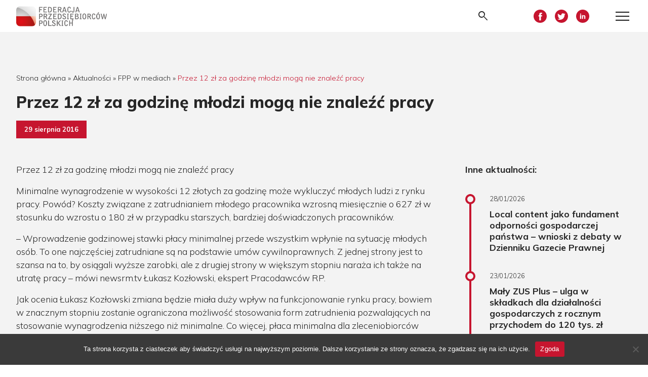

--- FILE ---
content_type: text/html; charset=UTF-8
request_url: https://federacjaprzedsiebiorcow.pl/2016/08/29/przez-12-zl-za-godzine-mlodzi-moga-nie-znalezc-pracy/
body_size: 9507
content:
<!DOCTYPE html>
<html lang="pl-PL">
<head>
<meta charset="UTF-8">
<meta name="viewport" content="width=device-width, initial-scale=1, shrink-to-fit=no">
<meta http-equiv="X-UA-Compatible" content="IE=edge">
<link rel="profile" href="http://gmpg.org/xfn/11">
<link rel="shortcut icon" href="https://federacjaprzedsiebiorcow.pl/wp-content/themes/fpp/assets/images/favicon.png">
<meta name='robots' content='index, follow, max-image-preview:large, max-snippet:-1, max-video-preview:-1' />
<link rel="alternate" hreflang="pl" href="https://federacjaprzedsiebiorcow.pl/2016/08/29/przez-12-zl-za-godzine-mlodzi-moga-nie-znalezc-pracy/" />
<link rel="alternate" hreflang="x-default" href="https://federacjaprzedsiebiorcow.pl/2016/08/29/przez-12-zl-za-godzine-mlodzi-moga-nie-znalezc-pracy/" />
<!-- This site is optimized with the Yoast SEO plugin v23.1 - https://yoast.com/wordpress/plugins/seo/ -->
<title>Przez 12 zł za godzinę młodzi mogą nie znaleźć pracy - Federacja Przedsiębiorców Polskich</title>
<link rel="canonical" href="https://federacjaprzedsiebiorcow.pl/2016/08/29/przez-12-zl-za-godzine-mlodzi-moga-nie-znalezc-pracy/" />
<meta property="og:locale" content="pl_PL" />
<meta property="og:type" content="article" />
<meta property="og:title" content="Przez 12 zł za godzinę młodzi mogą nie znaleźć pracy - Federacja Przedsiębiorców Polskich" />
<meta property="og:description" content="Przez 12 zł za godzinę młodzi mogą nie znaleźć pracy Minimalne wynagrodzenie w wysokości 12 [&hellip;]" />
<meta property="og:url" content="https://federacjaprzedsiebiorcow.pl/2016/08/29/przez-12-zl-za-godzine-mlodzi-moga-nie-znalezc-pracy/" />
<meta property="og:site_name" content="Federacja Przedsiębiorców Polskich" />
<meta property="article:published_time" content="2016-08-28T22:00:00+00:00" />
<meta name="author" content="boardwalk" />
<meta name="twitter:card" content="summary_large_image" />
<meta name="twitter:label1" content="Napisane przez" />
<meta name="twitter:data1" content="boardwalk" />
<meta name="twitter:label2" content="Szacowany czas czytania" />
<meta name="twitter:data2" content="2 minuty" />
<script type="application/ld+json" class="yoast-schema-graph">{"@context":"https://schema.org","@graph":[{"@type":"WebPage","@id":"https://federacjaprzedsiebiorcow.pl/2016/08/29/przez-12-zl-za-godzine-mlodzi-moga-nie-znalezc-pracy/","url":"https://federacjaprzedsiebiorcow.pl/2016/08/29/przez-12-zl-za-godzine-mlodzi-moga-nie-znalezc-pracy/","name":"Przez 12 zł za godzinę młodzi mogą nie znaleźć pracy - Federacja Przedsiębiorców Polskich","isPartOf":{"@id":"https://federacjaprzedsiebiorcow.pl/#website"},"datePublished":"2016-08-28T22:00:00+00:00","dateModified":"2016-08-28T22:00:00+00:00","author":{"@id":"https://federacjaprzedsiebiorcow.pl/#/schema/person/b6f72229f3391bf4bce551f455a35b69"},"breadcrumb":{"@id":"https://federacjaprzedsiebiorcow.pl/2016/08/29/przez-12-zl-za-godzine-mlodzi-moga-nie-znalezc-pracy/#breadcrumb"},"inLanguage":"pl-PL","potentialAction":[{"@type":"ReadAction","target":["https://federacjaprzedsiebiorcow.pl/2016/08/29/przez-12-zl-za-godzine-mlodzi-moga-nie-znalezc-pracy/"]}]},{"@type":"BreadcrumbList","@id":"https://federacjaprzedsiebiorcow.pl/2016/08/29/przez-12-zl-za-godzine-mlodzi-moga-nie-znalezc-pracy/#breadcrumb","itemListElement":[{"@type":"ListItem","position":1,"name":"Strona główna","item":"https://federacjaprzedsiebiorcow.pl/"},{"@type":"ListItem","position":2,"name":"Aktualności","item":"https://federacjaprzedsiebiorcow.pl/aktualnosci/"},{"@type":"ListItem","position":3,"name":"FPP w mediach","item":"https://federacjaprzedsiebiorcow.pl/category/fpp-w-mediach/"},{"@type":"ListItem","position":4,"name":"Przez 12 zł za godzinę młodzi mogą nie znaleźć pracy"}]},{"@type":"WebSite","@id":"https://federacjaprzedsiebiorcow.pl/#website","url":"https://federacjaprzedsiebiorcow.pl/","name":"Federacja Przedsiębiorców Polskich","description":"Ułatwiamy życie przedsiębiorcom. WE. KNOW.HOW.","potentialAction":[{"@type":"SearchAction","target":{"@type":"EntryPoint","urlTemplate":"https://federacjaprzedsiebiorcow.pl/?s={search_term_string}"},"query-input":"required name=search_term_string"}],"inLanguage":"pl-PL"},{"@type":"Person","@id":"https://federacjaprzedsiebiorcow.pl/#/schema/person/b6f72229f3391bf4bce551f455a35b69","name":"boardwalk","image":{"@type":"ImageObject","inLanguage":"pl-PL","@id":"https://federacjaprzedsiebiorcow.pl/#/schema/person/image/","url":"https://secure.gravatar.com/avatar/8ea2f71c8fa1be11fb65e53174a0aa04a66d0cda2c361721a1161c76a0498813?s=96&d=mm&r=g","contentUrl":"https://secure.gravatar.com/avatar/8ea2f71c8fa1be11fb65e53174a0aa04a66d0cda2c361721a1161c76a0498813?s=96&d=mm&r=g","caption":"boardwalk"},"sameAs":["http://federacjaprzedsiebiorcow.pl"]}]}</script>
<!-- / Yoast SEO plugin. -->
<link rel="alternate" title="oEmbed (JSON)" type="application/json+oembed" href="https://federacjaprzedsiebiorcow.pl/wp-json/oembed/1.0/embed?url=https%3A%2F%2Ffederacjaprzedsiebiorcow.pl%2F2016%2F08%2F29%2Fprzez-12-zl-za-godzine-mlodzi-moga-nie-znalezc-pracy%2F" />
<link rel="alternate" title="oEmbed (XML)" type="text/xml+oembed" href="https://federacjaprzedsiebiorcow.pl/wp-json/oembed/1.0/embed?url=https%3A%2F%2Ffederacjaprzedsiebiorcow.pl%2F2016%2F08%2F29%2Fprzez-12-zl-za-godzine-mlodzi-moga-nie-znalezc-pracy%2F&#038;format=xml" />
<style id='wp-img-auto-sizes-contain-inline-css'>
img:is([sizes=auto i],[sizes^="auto," i]){contain-intrinsic-size:3000px 1500px}
/*# sourceURL=wp-img-auto-sizes-contain-inline-css */
</style>
<style id='classic-theme-styles-inline-css'>
/*! This file is auto-generated */
.wp-block-button__link{color:#fff;background-color:#32373c;border-radius:9999px;box-shadow:none;text-decoration:none;padding:calc(.667em + 2px) calc(1.333em + 2px);font-size:1.125em}.wp-block-file__button{background:#32373c;color:#fff;text-decoration:none}
/*# sourceURL=/wp-includes/css/classic-themes.min.css */
</style>
<link rel='stylesheet' id='wpml-blocks-css' href='//federacjaprzedsiebiorcow.pl/wp-content/cache/wpfc-minified/fdfexdno/80z5y.css' media='all' />
<link rel='stylesheet' id='cookie-notice-front-css' href='//federacjaprzedsiebiorcow.pl/wp-content/cache/wpfc-minified/mcfbfybr/80z5y.css' media='all' />
<link rel='stylesheet' id='wpml-menu-item-0-css' href='//federacjaprzedsiebiorcow.pl/wp-content/cache/wpfc-minified/lddjxuqk/80z5y.css' media='all' />
<link rel='stylesheet' id='fancybox-css' href='//federacjaprzedsiebiorcow.pl/wp-content/cache/wpfc-minified/kc6fgpc9/80z5y.css' media='all' />
<link rel='stylesheet' id='style-css' href='//federacjaprzedsiebiorcow.pl/wp-content/cache/wpfc-minified/eivmu9cc/80z5y.css' media='all' />
<script id="wpml-cookie-js-extra">
var wpml_cookies = {"wp-wpml_current_language":{"value":"pl","expires":1,"path":"/"}};
var wpml_cookies = {"wp-wpml_current_language":{"value":"pl","expires":1,"path":"/"}};
//# sourceURL=wpml-cookie-js-extra
</script>
<script src="https://federacjaprzedsiebiorcow.pl/wp-content/plugins/sitepress-multilingual-cms/res/js/cookies/language-cookie.js?ver=4.6.12" id="wpml-cookie-js" defer data-wp-strategy="defer"></script>
<script id="cookie-notice-front-js-before">
var cnArgs = {"ajaxUrl":"https:\/\/federacjaprzedsiebiorcow.pl\/wp-admin\/admin-ajax.php","nonce":"be17738775","hideEffect":"fade","position":"bottom","onScroll":false,"onScrollOffset":100,"onClick":false,"cookieName":"cookie_notice_accepted","cookieTime":2592000,"cookieTimeRejected":2592000,"globalCookie":false,"redirection":false,"cache":false,"revokeCookies":false,"revokeCookiesOpt":"automatic"};
//# sourceURL=cookie-notice-front-js-before
</script>
<script src="https://federacjaprzedsiebiorcow.pl/wp-content/plugins/cookie-notice/js/front.min.js?ver=2.4.17" id="cookie-notice-front-js"></script>
<script src="https://federacjaprzedsiebiorcow.pl/wp-includes/js/jquery/jquery.min.js?ver=3.7.1" id="jquery-core-js"></script>
<script src="https://federacjaprzedsiebiorcow.pl/wp-includes/js/jquery/jquery-migrate.min.js?ver=3.4.1" id="jquery-migrate-js"></script>
<link rel="https://api.w.org/" href="https://federacjaprzedsiebiorcow.pl/wp-json/" /><link rel="alternate" title="JSON" type="application/json" href="https://federacjaprzedsiebiorcow.pl/wp-json/wp/v2/posts/1268" /><link rel="EditURI" type="application/rsd+xml" title="RSD" href="https://federacjaprzedsiebiorcow.pl/xmlrpc.php?rsd" />
<meta name="generator" content="WordPress 6.9" />
<link rel='shortlink' href='https://federacjaprzedsiebiorcow.pl/?p=1268' />
<meta name="generator" content="WPML ver:4.6.12 stt:1,40;" />
<!-- Meta Pixel Code -->
<script>
!function(f,b,e,v,n,t,s)
{if(f.fbq)return;n=f.fbq=function(){n.callMethod?
n.callMethod.apply(n,arguments):n.queue.push(arguments)};
if(!f._fbq)f._fbq=n;n.push=n;n.loaded=!0;n.version='2.0';
n.queue=[];t=b.createElement(e);t.async=!0;
t.src=v;s=b.getElementsByTagName(e)[0];
s.parentNode.insertBefore(t,s)}(window, document,'script',
'https://connect.facebook.net/en_US/fbevents.js');
fbq('init', '978838550208842');
fbq('track', 'PageView');
</script>
<noscript><img height="1" width="1" style="display:none"
src="https://www.facebook.com/tr?id=978838550208842&ev=PageView&noscript=1"
/></noscript>
<!-- End Meta Pixel Code -->
<style id='global-styles-inline-css'>
:root{--wp--preset--aspect-ratio--square: 1;--wp--preset--aspect-ratio--4-3: 4/3;--wp--preset--aspect-ratio--3-4: 3/4;--wp--preset--aspect-ratio--3-2: 3/2;--wp--preset--aspect-ratio--2-3: 2/3;--wp--preset--aspect-ratio--16-9: 16/9;--wp--preset--aspect-ratio--9-16: 9/16;--wp--preset--color--black: #000000;--wp--preset--color--cyan-bluish-gray: #abb8c3;--wp--preset--color--white: #ffffff;--wp--preset--color--pale-pink: #f78da7;--wp--preset--color--vivid-red: #cf2e2e;--wp--preset--color--luminous-vivid-orange: #ff6900;--wp--preset--color--luminous-vivid-amber: #fcb900;--wp--preset--color--light-green-cyan: #7bdcb5;--wp--preset--color--vivid-green-cyan: #00d084;--wp--preset--color--pale-cyan-blue: #8ed1fc;--wp--preset--color--vivid-cyan-blue: #0693e3;--wp--preset--color--vivid-purple: #9b51e0;--wp--preset--gradient--vivid-cyan-blue-to-vivid-purple: linear-gradient(135deg,rgb(6,147,227) 0%,rgb(155,81,224) 100%);--wp--preset--gradient--light-green-cyan-to-vivid-green-cyan: linear-gradient(135deg,rgb(122,220,180) 0%,rgb(0,208,130) 100%);--wp--preset--gradient--luminous-vivid-amber-to-luminous-vivid-orange: linear-gradient(135deg,rgb(252,185,0) 0%,rgb(255,105,0) 100%);--wp--preset--gradient--luminous-vivid-orange-to-vivid-red: linear-gradient(135deg,rgb(255,105,0) 0%,rgb(207,46,46) 100%);--wp--preset--gradient--very-light-gray-to-cyan-bluish-gray: linear-gradient(135deg,rgb(238,238,238) 0%,rgb(169,184,195) 100%);--wp--preset--gradient--cool-to-warm-spectrum: linear-gradient(135deg,rgb(74,234,220) 0%,rgb(151,120,209) 20%,rgb(207,42,186) 40%,rgb(238,44,130) 60%,rgb(251,105,98) 80%,rgb(254,248,76) 100%);--wp--preset--gradient--blush-light-purple: linear-gradient(135deg,rgb(255,206,236) 0%,rgb(152,150,240) 100%);--wp--preset--gradient--blush-bordeaux: linear-gradient(135deg,rgb(254,205,165) 0%,rgb(254,45,45) 50%,rgb(107,0,62) 100%);--wp--preset--gradient--luminous-dusk: linear-gradient(135deg,rgb(255,203,112) 0%,rgb(199,81,192) 50%,rgb(65,88,208) 100%);--wp--preset--gradient--pale-ocean: linear-gradient(135deg,rgb(255,245,203) 0%,rgb(182,227,212) 50%,rgb(51,167,181) 100%);--wp--preset--gradient--electric-grass: linear-gradient(135deg,rgb(202,248,128) 0%,rgb(113,206,126) 100%);--wp--preset--gradient--midnight: linear-gradient(135deg,rgb(2,3,129) 0%,rgb(40,116,252) 100%);--wp--preset--font-size--small: 13px;--wp--preset--font-size--medium: 20px;--wp--preset--font-size--large: 36px;--wp--preset--font-size--x-large: 42px;--wp--preset--spacing--20: 0.44rem;--wp--preset--spacing--30: 0.67rem;--wp--preset--spacing--40: 1rem;--wp--preset--spacing--50: 1.5rem;--wp--preset--spacing--60: 2.25rem;--wp--preset--spacing--70: 3.38rem;--wp--preset--spacing--80: 5.06rem;--wp--preset--shadow--natural: 6px 6px 9px rgba(0, 0, 0, 0.2);--wp--preset--shadow--deep: 12px 12px 50px rgba(0, 0, 0, 0.4);--wp--preset--shadow--sharp: 6px 6px 0px rgba(0, 0, 0, 0.2);--wp--preset--shadow--outlined: 6px 6px 0px -3px rgb(255, 255, 255), 6px 6px rgb(0, 0, 0);--wp--preset--shadow--crisp: 6px 6px 0px rgb(0, 0, 0);}:where(.is-layout-flex){gap: 0.5em;}:where(.is-layout-grid){gap: 0.5em;}body .is-layout-flex{display: flex;}.is-layout-flex{flex-wrap: wrap;align-items: center;}.is-layout-flex > :is(*, div){margin: 0;}body .is-layout-grid{display: grid;}.is-layout-grid > :is(*, div){margin: 0;}:where(.wp-block-columns.is-layout-flex){gap: 2em;}:where(.wp-block-columns.is-layout-grid){gap: 2em;}:where(.wp-block-post-template.is-layout-flex){gap: 1.25em;}:where(.wp-block-post-template.is-layout-grid){gap: 1.25em;}.has-black-color{color: var(--wp--preset--color--black) !important;}.has-cyan-bluish-gray-color{color: var(--wp--preset--color--cyan-bluish-gray) !important;}.has-white-color{color: var(--wp--preset--color--white) !important;}.has-pale-pink-color{color: var(--wp--preset--color--pale-pink) !important;}.has-vivid-red-color{color: var(--wp--preset--color--vivid-red) !important;}.has-luminous-vivid-orange-color{color: var(--wp--preset--color--luminous-vivid-orange) !important;}.has-luminous-vivid-amber-color{color: var(--wp--preset--color--luminous-vivid-amber) !important;}.has-light-green-cyan-color{color: var(--wp--preset--color--light-green-cyan) !important;}.has-vivid-green-cyan-color{color: var(--wp--preset--color--vivid-green-cyan) !important;}.has-pale-cyan-blue-color{color: var(--wp--preset--color--pale-cyan-blue) !important;}.has-vivid-cyan-blue-color{color: var(--wp--preset--color--vivid-cyan-blue) !important;}.has-vivid-purple-color{color: var(--wp--preset--color--vivid-purple) !important;}.has-black-background-color{background-color: var(--wp--preset--color--black) !important;}.has-cyan-bluish-gray-background-color{background-color: var(--wp--preset--color--cyan-bluish-gray) !important;}.has-white-background-color{background-color: var(--wp--preset--color--white) !important;}.has-pale-pink-background-color{background-color: var(--wp--preset--color--pale-pink) !important;}.has-vivid-red-background-color{background-color: var(--wp--preset--color--vivid-red) !important;}.has-luminous-vivid-orange-background-color{background-color: var(--wp--preset--color--luminous-vivid-orange) !important;}.has-luminous-vivid-amber-background-color{background-color: var(--wp--preset--color--luminous-vivid-amber) !important;}.has-light-green-cyan-background-color{background-color: var(--wp--preset--color--light-green-cyan) !important;}.has-vivid-green-cyan-background-color{background-color: var(--wp--preset--color--vivid-green-cyan) !important;}.has-pale-cyan-blue-background-color{background-color: var(--wp--preset--color--pale-cyan-blue) !important;}.has-vivid-cyan-blue-background-color{background-color: var(--wp--preset--color--vivid-cyan-blue) !important;}.has-vivid-purple-background-color{background-color: var(--wp--preset--color--vivid-purple) !important;}.has-black-border-color{border-color: var(--wp--preset--color--black) !important;}.has-cyan-bluish-gray-border-color{border-color: var(--wp--preset--color--cyan-bluish-gray) !important;}.has-white-border-color{border-color: var(--wp--preset--color--white) !important;}.has-pale-pink-border-color{border-color: var(--wp--preset--color--pale-pink) !important;}.has-vivid-red-border-color{border-color: var(--wp--preset--color--vivid-red) !important;}.has-luminous-vivid-orange-border-color{border-color: var(--wp--preset--color--luminous-vivid-orange) !important;}.has-luminous-vivid-amber-border-color{border-color: var(--wp--preset--color--luminous-vivid-amber) !important;}.has-light-green-cyan-border-color{border-color: var(--wp--preset--color--light-green-cyan) !important;}.has-vivid-green-cyan-border-color{border-color: var(--wp--preset--color--vivid-green-cyan) !important;}.has-pale-cyan-blue-border-color{border-color: var(--wp--preset--color--pale-cyan-blue) !important;}.has-vivid-cyan-blue-border-color{border-color: var(--wp--preset--color--vivid-cyan-blue) !important;}.has-vivid-purple-border-color{border-color: var(--wp--preset--color--vivid-purple) !important;}.has-vivid-cyan-blue-to-vivid-purple-gradient-background{background: var(--wp--preset--gradient--vivid-cyan-blue-to-vivid-purple) !important;}.has-light-green-cyan-to-vivid-green-cyan-gradient-background{background: var(--wp--preset--gradient--light-green-cyan-to-vivid-green-cyan) !important;}.has-luminous-vivid-amber-to-luminous-vivid-orange-gradient-background{background: var(--wp--preset--gradient--luminous-vivid-amber-to-luminous-vivid-orange) !important;}.has-luminous-vivid-orange-to-vivid-red-gradient-background{background: var(--wp--preset--gradient--luminous-vivid-orange-to-vivid-red) !important;}.has-very-light-gray-to-cyan-bluish-gray-gradient-background{background: var(--wp--preset--gradient--very-light-gray-to-cyan-bluish-gray) !important;}.has-cool-to-warm-spectrum-gradient-background{background: var(--wp--preset--gradient--cool-to-warm-spectrum) !important;}.has-blush-light-purple-gradient-background{background: var(--wp--preset--gradient--blush-light-purple) !important;}.has-blush-bordeaux-gradient-background{background: var(--wp--preset--gradient--blush-bordeaux) !important;}.has-luminous-dusk-gradient-background{background: var(--wp--preset--gradient--luminous-dusk) !important;}.has-pale-ocean-gradient-background{background: var(--wp--preset--gradient--pale-ocean) !important;}.has-electric-grass-gradient-background{background: var(--wp--preset--gradient--electric-grass) !important;}.has-midnight-gradient-background{background: var(--wp--preset--gradient--midnight) !important;}.has-small-font-size{font-size: var(--wp--preset--font-size--small) !important;}.has-medium-font-size{font-size: var(--wp--preset--font-size--medium) !important;}.has-large-font-size{font-size: var(--wp--preset--font-size--large) !important;}.has-x-large-font-size{font-size: var(--wp--preset--font-size--x-large) !important;}
/*# sourceURL=global-styles-inline-css */
</style>
</head>
<body class="wp-singular post-template-default single single-post postid-1268 single-format-standard wp-theme-fpp cookies-not-set">
<header class="header">
<a href="https://federacjaprzedsiebiorcow.pl" rel="home" class="logo">
<img src="https://federacjaprzedsiebiorcow.pl/wp-content/themes/fpp/assets/images/logo-fpp.png" alt="Federacja Przedsiębiorców Polskich" width="300" height="67">
</a>
<div class="header-right">
<nav class="menu-menu-glowne-container"><ul id="menu-menu-glowne" class="mainmenu"><li id="menu-item-215" class="menu-item menu-item-type-custom menu-item-object-custom menu-item-has-children menu-item-215"><a href="#_">O nas</a>
<ul class="sub-menu">
<li id="menu-item-19" class="menu-item menu-item-type-post_type menu-item-object-page menu-item-19"><a href="https://federacjaprzedsiebiorcow.pl/o-fpp/">O Federacji</a></li>
<li id="menu-item-20" class="menu-item menu-item-type-taxonomy menu-item-object-department menu-item-20"><a href="https://federacjaprzedsiebiorcow.pl/sekcje/zarzad/">Zarząd</a></li>
<li id="menu-item-14" class="menu-item menu-item-type-taxonomy menu-item-object-department menu-item-14"><a href="https://federacjaprzedsiebiorcow.pl/sekcje/rada/">Rada</a></li>
<li id="menu-item-160" class="menu-item menu-item-type-taxonomy menu-item-object-department menu-item-160"><a href="https://federacjaprzedsiebiorcow.pl/sekcje/zespol/">Zespół</a></li>
<li id="menu-item-199" class="menu-item menu-item-type-post_type_archive menu-item-object-region menu-item-199"><a href="https://federacjaprzedsiebiorcow.pl/regiony/">Regiony</a></li>
<li id="menu-item-208" class="menu-item menu-item-type-post_type menu-item-object-page menu-item-208"><a href="https://federacjaprzedsiebiorcow.pl/o-fpp/czlonkowie/">Członkowie</a></li>
</ul>
</li>
<li id="menu-item-212" class="menu-item menu-item-type-post_type menu-item-object-page menu-item-212"><a href="https://federacjaprzedsiebiorcow.pl/dolacz-do-fpp/">Dołącz do FPP</a></li>
<li id="menu-item-68" class="menu-item menu-item-type-post_type menu-item-object-page current_page_parent menu-item-68"><a href="https://federacjaprzedsiebiorcow.pl/aktualnosci/">Aktualności</a></li>
<li id="menu-item-3300" class="menu-item menu-item-type-custom menu-item-object-custom menu-item-has-children menu-item-3300"><a href="#_">Co robimy</a>
<ul class="sub-menu">
<li id="menu-item-3302" class="menu-item menu-item-type-custom menu-item-object-custom menu-item-3302"><a target="_blank" href="https://calpe.pl/">CALPE</a></li>
<li id="menu-item-92" class="menu-item menu-item-type-post_type_archive menu-item-object-project menu-item-92"><a href="https://federacjaprzedsiebiorcow.pl/projekty/">Projekty</a></li>
<li id="menu-item-112" class="menu-item menu-item-type-post_type_archive menu-item-object-report menu-item-112"><a href="https://federacjaprzedsiebiorcow.pl/raporty/">Raporty</a></li>
<li id="menu-item-3310" class="menu-item menu-item-type-post_type_archive menu-item-object-gremium menu-item-3310"><a href="https://federacjaprzedsiebiorcow.pl/gremia/">Gremia</a></li>
<li id="menu-item-3311" class="menu-item menu-item-type-post_type_archive menu-item-object-komitet menu-item-3311"><a href="https://federacjaprzedsiebiorcow.pl/komitety/">Komitety</a></li>
<li id="menu-item-3352" class="menu-item menu-item-type-post_type_archive menu-item-object-stanowisko menu-item-3352"><a href="https://federacjaprzedsiebiorcow.pl/stanowiska/">Stanowiska</a></li>
<li id="menu-item-4205" class="menu-item menu-item-type-post_type_archive menu-item-object-award menu-item-4205"><a href="https://federacjaprzedsiebiorcow.pl/nagrody/">Nagrody</a></li>
<li id="menu-item-6288" class="menu-item menu-item-type-post_type menu-item-object-campaign menu-item-6288"><a href="https://federacjaprzedsiebiorcow.pl/kampanie/akcja-waloryzacja/">Akcja Waloryzacja</a></li>
</ul>
</li>
<li id="menu-item-217" class="menu-item menu-item-type-custom menu-item-object-custom menu-item-has-children menu-item-217"><a href="#_">Media</a>
<ul class="sub-menu">
<li id="menu-item-219" class="menu-item menu-item-type-taxonomy menu-item-object-category current-post-ancestor current-menu-parent current-post-parent menu-item-219 current-menu-item"><a href="https://federacjaprzedsiebiorcow.pl/category/fpp-w-mediach/">FPP w mediach</a></li>
<li id="menu-item-300" class="menu-item menu-item-type-post_type menu-item-object-page menu-item-300"><a href="https://federacjaprzedsiebiorcow.pl/media-kit/">Media Kit</a></li>
<li id="menu-item-218" class="menu-item menu-item-type-post_type_archive menu-item-object-video menu-item-218"><a href="https://federacjaprzedsiebiorcow.pl/video/">Video</a></li>
</ul>
</li>
<li id="menu-item-3301" class="menu-item menu-item-type-post_type_archive menu-item-object-event menu-item-3301"><a href="https://federacjaprzedsiebiorcow.pl/wydarzenia/">Wydarzenia</a></li>
<li id="menu-item-73" class="menu-item menu-item-type-post_type menu-item-object-page menu-item-73"><a href="https://federacjaprzedsiebiorcow.pl/kontakt/">Kontakt</a></li>
</ul></nav>            <a class="header-search" href="https://federacjaprzedsiebiorcow.pl/szukaj/"><span class="material-symbols-outlined">search</span></a>
<div class="socials">
<ul>
<li><a href="https://www.facebook.com/FederacjaPL/" target="_blank"><svg enable-background="new 0 0 56.693 56.693" height="56.693px" version="1.1" viewBox="0 0 56.693 56.693" width="56.693px" xml:space="preserve" xmlns="http://www.w3.org/2000/svg" xmlns:xlink="http://www.w3.org/1999/xlink"><path d="M40.43,21.739h-7.645v-5.014c0-1.883,1.248-2.322,2.127-2.322c0.877,0,5.395,0,5.395,0V6.125l-7.43-0.029  c-8.248,0-10.125,6.174-10.125,10.125v5.518h-4.77v8.53h4.77c0,10.947,0,24.137,0,24.137h10.033c0,0,0-13.32,0-24.137h6.77  L40.43,21.739z"/></svg></a></li>
<li><a href="https://twitter.com/Federacja_PL" target="_blank"><svg enable-background="new 0 0 56.693 56.693" height="56.693px" version="1.1" viewBox="0 0 56.693 56.693" width="56.693px" xml:space="preserve" xmlns="http://www.w3.org/2000/svg" xmlns:xlink="http://www.w3.org/1999/xlink"><path d="M52.837,15.065c-1.811,0.805-3.76,1.348-5.805,1.591c2.088-1.25,3.689-3.23,4.444-5.592c-1.953,1.159-4.115,2-6.418,2.454  c-1.843-1.964-4.47-3.192-7.377-3.192c-5.581,0-10.106,4.525-10.106,10.107c0,0.791,0.089,1.562,0.262,2.303  c-8.4-0.422-15.848-4.445-20.833-10.56c-0.87,1.492-1.368,3.228-1.368,5.082c0,3.506,1.784,6.6,4.496,8.412  c-1.656-0.053-3.215-0.508-4.578-1.265c-0.001,0.042-0.001,0.085-0.001,0.128c0,4.896,3.484,8.98,8.108,9.91  c-0.848,0.23-1.741,0.354-2.663,0.354c-0.652,0-1.285-0.063-1.902-0.182c1.287,4.015,5.019,6.938,9.441,7.019  c-3.459,2.711-7.816,4.327-12.552,4.327c-0.815,0-1.62-0.048-2.411-0.142c4.474,2.869,9.786,4.541,15.493,4.541  c18.591,0,28.756-15.4,28.756-28.756c0-0.438-0.009-0.875-0.028-1.309C49.769,18.873,51.483,17.092,52.837,15.065z"/></svg></a></li>
<li><a href="https://www.linkedin.com/company/federacjaprzedsi%C4%99biorc%C3%B3wpolskich/" target="_blank"><svg height="24px"  viewBox="0 0 24 24" width="24px" xml:space="preserve" xmlns="http://www.w3.org/2000/svg" xmlns:xlink="http://www.w3.org/1999/xlink"><g><path d="M8,19H5V9h3V19z M19,19h-3v-5.342c0-1.392-0.496-2.085-1.479-2.085c-0.779,0-1.273,0.388-1.521,1.165C13,14,13,19,13,19h-3   c0,0,0.04-9,0-10h2.368l0.183,2h0.062c0.615-1,1.598-1.678,2.946-1.678c1.025,0,1.854,0.285,2.487,1.001   C18.683,11.04,19,12.002,19,13.353V19z"/></g><g><ellipse cx="6.5" cy="6.5" rx="1.55" ry="1.5"/></g></svg></a></li>
</ul>
</div>            <span class="material-symbols-outlined menu-burger menu-burger-open visible">menu</span>
<span class="material-symbols-outlined menu-burger menu-burger-close">menu_open</span>
</div>
</header><main role="main">
<article class="section single single-post">
<header class="single-header">
<p class="breadcrumbs"><span><span><a href="https://federacjaprzedsiebiorcow.pl/">Strona główna</a></span> » <span><a href="https://federacjaprzedsiebiorcow.pl/aktualnosci/">Aktualności</a></span> » <span><a href="https://federacjaprzedsiebiorcow.pl/category/fpp-w-mediach/">FPP w mediach</a></span> » <span class="breadcrumb_last" aria-current="page">Przez 12 zł za godzinę młodzi mogą nie znaleźć pracy</span></span></p>            <h1>Przez 12 zł za godzinę młodzi mogą nie znaleźć pracy</h1>
<p class="single-date">29 sierpnia 2016</p>
</header>
<div class="single-columns">
<div class="single-column text text-with-lead">
<div class="subpage_back">
Przez 12 zł za godzinę młodzi mogą nie znaleźć pracy</p>
<p>
Minimalne wynagrodzenie w wysokości 12 złotych za godzinę może wykluczyć młodych ludzi z rynku pracy. Powód? Koszty związane z zatrudnianiem młodego pracownika wzrosną miesięcznie o 627 zł w stosunku do wzrostu o 180 zł w przypadku starszych, bardziej doświadczonych pracowników.
</p>
<p></p>
<p>
&#8211; Wprowadzenie godzinowej stawki płacy minimalnej przede wszystkim wpłynie na sytuację młodych osób. To one najczęściej zatrudniane są na podstawie umów cywilnoprawnych. Z jednej strony jest to szansa na to, by osiągali wyższe zarobki, ale z drugiej strony w większym stopniu naraża ich także na utratę pracy &#8211; mówi newsrm.tv Łukasz Kozłowski, ekspert Pracodawców RP.
</p>
</p>
<p>
Jak ocenia Łukasz Kozłowski zmiana będzie miała duży wpływ na funkcjonowanie rynku pracy, bowiem w znacznym stopniu zostanie ograniczona możliwość stosowania form zatrudnienia pozwalających na stosowanie wynagrodzenia niższego niż minimalne. Co więcej, płaca minimalna dla zleceniobiorców będzie wyższa niż w przypadku osób zatrudnionych na podstawie umowy o pracę. Biorąc pod uwagę standardowy pełnoetatowy wymiar czasu pracy w 2017 r., średnie miesięczne wynagrodzenie wyniesie 2166,67 zł brutto – w zależności od konkretnego miesiąca będzie ono jednak wahać się od 1976 zł brutto do 2392 zł brutto. Wyższa płaca minimalna w odniesieniu do umów zleceń ma stanowić bodziec do zastępowania ich umowami o pracę, jednak prawdopodobnie zjawisko to nie przybierze dużych rozmiarów ze względu na fakt, iż umowy cywilnoprawne są atrakcyjne nie tylko z powodu kosztów pracy, lecz także ich znacznie prostszej konstrukcji prawnej oraz związanej z tym mniejszej liczby obowiązków o charakterze biurokratycznym.
</p>
</p>
<p>
Więcej:<br />
<a href="http://www.bankier.pl/wiadomosc/Przez-12-zl-za-godzine-mlodzi-moga-nie-znalezc-pracy-7475054.html" onfocus="blur()" target="_blank" rel="noopener"><br />
http://www.bankier.pl/wiadomosc/Przez-12-zl-za-godzine-mlodzi-moga-nie-znalezc-pracy-7475054.html<br />
</a>
</p>
</div>
<span class="card-source">Źródło: <a href="http://www.bankier.pl/wiadomosc/Przez-12-zl-za-godzine-mlodzi-moga-nie-znalezc-pracy-7475054.html" target="_blank">Bankier.pl</a></span>                                                            </div>
<aside class="single-column">
<div class="box box-transparent">
<span class="box-title">Inne aktualności:</span>
<div class="box-content">          
<div class="card card-transparent card-no-hover">
<div class="card-graph">
<div class="card-graph-line"></div>   
<article>
<div class="card-graph-circle"></div>
<span class="card-date">28/01/2026</span>
<h4 class="card-title"><a href="https://federacjaprzedsiebiorcow.pl/2026/01/28/od-definicji-do-interesu-narodowego-czyli-jak-madrze-budowac-sile-polskiej-gospodarki/">Local content jako fundament odporności gospodarczej państwa – wnioski z debaty w Dzienniku Gazecie Prawnej</a></h4>
</article><article>
<div class="card-graph-circle"></div>
<span class="card-date">23/01/2026</span>
<h4 class="card-title"><a href="https://federacjaprzedsiebiorcow.pl/2026/01/23/maly-zus-plus-ulga-w-skladkach-dla-dzialalnosci-gospodarczych-z-rocznym-przychodem-do-120-tys-zl/">Mały ZUS Plus – ulga w składkach dla działalności gospodarczych z rocznym przychodem do 120 tys. zł</a></h4>
</article><article>
<div class="card-graph-circle"></div>
<span class="card-date">23/01/2026</span>
<h4 class="card-title"><a href="https://federacjaprzedsiebiorcow.pl/2026/01/23/fpp-zorganizowala-szkolenie-dla-pracodawcow-w-opolu-nt-procesu-legislacyjnego-i-dialogu-spolecznego/">FPP zorganizowała szkolenie dla pracodawców w Opolu nt. procesu legislacyjnego i dialogu społecznego</a></h4>
</article><article>
<div class="card-graph-circle"></div>
<span class="card-date">22/01/2026</span>
<h4 class="card-title"><a href="https://federacjaprzedsiebiorcow.pl/2026/01/22/marek-kowalski-przewodniczacym-rady-przedsiebiorczosci/">Marek Kowalski przewodniczącym Rady Przedsiębiorczości</a></h4>
</article><article>
<div class="card-graph-circle"></div>
<span class="card-date">19/01/2026</span>
<h4 class="card-title"><a href="https://federacjaprzedsiebiorcow.pl/2026/01/19/spotkanie-z-ministrem-energii-federacja-przedsiebiorcow-polskich-apeluje-o-wsparcie-dla-energochlonnych-branz/">Spotkanie z Ministrem Energii. Federacja Przedsiębiorców Polskich apeluje o wsparcie dla energochłonnych branż</a></h4>
</article>                    <div class="readmore">
<div class="card-graph-circle"></div>
<h4 class="card-title"><a href="' . get_permalink(get_option( 'page_for_posts')) . '">wszystkie <span class="material-symbols-outlined">trending_flat</span></a></h4>
</div>
</div>
</div>    
</div>
</div>
</aside>
</div>
</article>
</main>

<footer class="section footer">
<div class="columns">
<div class="column">
<a href="https://federacjaprzedsiebiorcow.pl" rel="home" class="logo">
<img src="https://federacjaprzedsiebiorcow.pl/wp-content/themes/fpp/assets/images/logo-fpp.png" alt="Federacja Przedsiębiorców Polskich" width="300" height="67" loading="lazy">
</a>
</div>
<div class="column text">
<h6 class="word-wrap">Federacja Przedsiębiorców Polskich</h6>
<p>
Al. Ujazdowskie 51<br />
00-536 Warszawa                    </p>
<h3 class="card-title">Biuro w Brukseli:</h3>
<p>
Rue Abbé Cuypers 3<br />                            1040  Bruksela                        </p>
<p>
<span class="d-block">tel.: +32 455 10 82 02. +48 693 993 910</span>
</p>
</div>
<div class="column text">
<p>
<strong class="d-block">Biuro Federacji:</strong>
<a href="mailto:biuro@federacjaprzedsiebiorcow.pl" class="email">biuro@federacjaprzedsiebiorcow.pl</a>
<span class="d-block">tel.: 697 775 333</span>
</p>
<p>
<strong class="d-block">Kontakt dla mediów:</strong>
<a href="mailto:magdalena.clapinska@federacjaprzedsiebiorcow.pl" class="email">magdalena.clapinska@federacjaprzedsiebiorcow.pl</a>
<span class="d-block">tel.: 664 623 663</span>
</p>
</div>
<div class="column">
<p><strong>Informacje:</strong></p>
<nav class="menu-menu-w-stopce-container"><ul id="menu-menu-w-stopce" class="footer-menu"><li id="menu-item-3246" class="menu-item menu-item-type-post_type menu-item-object-page menu-item-3246"><a href="https://federacjaprzedsiebiorcow.pl/o-fpp/kodeks-etyki/">Kodeks etyki</a></li>
<li id="menu-item-3247" class="menu-item menu-item-type-post_type menu-item-object-page menu-item-3247"><a href="https://federacjaprzedsiebiorcow.pl/o-fpp/statut/">Statut</a></li>
<li id="menu-item-3250" class="menu-item menu-item-type-post_type menu-item-object-page menu-item-privacy-policy menu-item-3250"><a rel="privacy-policy" href="https://federacjaprzedsiebiorcow.pl/polityka-prywatnosci-danych-osobowych/">Polityka prywatności i danych osobowych</a></li>
</ul></nav>                    <div class="socials">
<ul>
<li><a href="https://www.facebook.com/FederacjaPL/" target="_blank"><svg enable-background="new 0 0 56.693 56.693" height="56.693px" version="1.1" viewBox="0 0 56.693 56.693" width="56.693px" xml:space="preserve" xmlns="http://www.w3.org/2000/svg" xmlns:xlink="http://www.w3.org/1999/xlink"><path d="M40.43,21.739h-7.645v-5.014c0-1.883,1.248-2.322,2.127-2.322c0.877,0,5.395,0,5.395,0V6.125l-7.43-0.029  c-8.248,0-10.125,6.174-10.125,10.125v5.518h-4.77v8.53h4.77c0,10.947,0,24.137,0,24.137h10.033c0,0,0-13.32,0-24.137h6.77  L40.43,21.739z"/></svg></a></li>
<li><a href="https://twitter.com/Federacja_PL" target="_blank"><svg enable-background="new 0 0 56.693 56.693" height="56.693px" version="1.1" viewBox="0 0 56.693 56.693" width="56.693px" xml:space="preserve" xmlns="http://www.w3.org/2000/svg" xmlns:xlink="http://www.w3.org/1999/xlink"><path d="M52.837,15.065c-1.811,0.805-3.76,1.348-5.805,1.591c2.088-1.25,3.689-3.23,4.444-5.592c-1.953,1.159-4.115,2-6.418,2.454  c-1.843-1.964-4.47-3.192-7.377-3.192c-5.581,0-10.106,4.525-10.106,10.107c0,0.791,0.089,1.562,0.262,2.303  c-8.4-0.422-15.848-4.445-20.833-10.56c-0.87,1.492-1.368,3.228-1.368,5.082c0,3.506,1.784,6.6,4.496,8.412  c-1.656-0.053-3.215-0.508-4.578-1.265c-0.001,0.042-0.001,0.085-0.001,0.128c0,4.896,3.484,8.98,8.108,9.91  c-0.848,0.23-1.741,0.354-2.663,0.354c-0.652,0-1.285-0.063-1.902-0.182c1.287,4.015,5.019,6.938,9.441,7.019  c-3.459,2.711-7.816,4.327-12.552,4.327c-0.815,0-1.62-0.048-2.411-0.142c4.474,2.869,9.786,4.541,15.493,4.541  c18.591,0,28.756-15.4,28.756-28.756c0-0.438-0.009-0.875-0.028-1.309C49.769,18.873,51.483,17.092,52.837,15.065z"/></svg></a></li>
<li><a href="https://www.linkedin.com/company/federacjaprzedsi%C4%99biorc%C3%B3wpolskich/" target="_blank"><svg height="24px"  viewBox="0 0 24 24" width="24px" xml:space="preserve" xmlns="http://www.w3.org/2000/svg" xmlns:xlink="http://www.w3.org/1999/xlink"><g><path d="M8,19H5V9h3V19z M19,19h-3v-5.342c0-1.392-0.496-2.085-1.479-2.085c-0.779,0-1.273,0.388-1.521,1.165C13,14,13,19,13,19h-3   c0,0,0.04-9,0-10h2.368l0.183,2h0.062c0.615-1,1.598-1.678,2.946-1.678c1.025,0,1.854,0.285,2.487,1.001   C18.683,11.04,19,12.002,19,13.353V19z"/></g><g><ellipse cx="6.5" cy="6.5" rx="1.55" ry="1.5"/></g></svg></a></li>
</ul>
</div>                </div>
</div>
<svg class="shape2" viewBox="0 0 561 374" fill="none" xmlns="http://www.w3.org/2000/svg"><path d="M374 187L187 0V187L374 374V187Z"/><path d="M187 187L0 0V187L187 374V187Z"/><path d="M561 187L374 0V187L561 374V187Z"/></svg> 
</footer>
<script type="speculationrules">
{"prefetch":[{"source":"document","where":{"and":[{"href_matches":"/*"},{"not":{"href_matches":["/wp-*.php","/wp-admin/*","/wp-content/uploads/*","/wp-content/*","/wp-content/plugins/*","/wp-content/themes/fpp/*","/*\\?(.+)"]}},{"not":{"selector_matches":"a[rel~=\"nofollow\"]"}},{"not":{"selector_matches":".no-prefetch, .no-prefetch a"}}]},"eagerness":"conservative"}]}
</script>
<script src="https://federacjaprzedsiebiorcow.pl/wp-content/themes/fpp/assets/plugins/Fancybox/jquery.fancybox.min.js?ver=6.9" id="fancybox-js"></script>
<script src="https://federacjaprzedsiebiorcow.pl/wp-content/themes/fpp/assets/js/scripts.js?ver=66a4407f9408a7d21df9961c6d789007" id="app-js"></script>
<!-- Cookie Notice plugin v2.4.17 by Hu-manity.co https://hu-manity.co/ -->
<div id="cookie-notice" role="dialog" class="cookie-notice-hidden cookie-revoke-hidden cn-position-bottom" aria-label="Cookie Notice" style="background-color: rgba(58,58,58,1);"><div class="cookie-notice-container" style="color: #fff"><span id="cn-notice-text" class="cn-text-container">Ta strona korzysta z ciasteczek aby świadczyć usługi na najwyższym poziomie. Dalsze korzystanie ze strony oznacza, że zgadzasz się na ich użycie.</span><span id="cn-notice-buttons" class="cn-buttons-container"><a href="#" id="cn-accept-cookie" data-cookie-set="accept" class="cn-set-cookie cn-button" aria-label="Zgoda" style="background-color: #c6152f">Zgoda</a></span><span id="cn-close-notice" data-cookie-set="accept" class="cn-close-icon" title="Nie wyrażam zgody"></span></div>
</div>
<!-- / Cookie Notice plugin -->    </body>
</html><!-- WP Fastest Cache file was created in 0.31899309158325 seconds, on 29-01-26 0:36:30 --><!-- via php -->

--- FILE ---
content_type: text/css
request_url: https://federacjaprzedsiebiorcow.pl/wp-content/cache/wpfc-minified/eivmu9cc/80z5y.css
body_size: 9606
content:
@import url("https://fonts.googleapis.com/css2?family=Open+Sans:wght@400;700&display=swap");@import url("https://fonts.googleapis.com/css2?family=Nunito+Sans:wght@300;600;800&display=swap");@import url("https://fonts.googleapis.com/css2?family=Material+Symbols+Outlined:opsz,wght,FILL,GRAD@48,400,0,0");@import url("https://fonts.googleapis.com/css2?family=Mulish:wght@300;400;700;800;900&display=swap");html,body,div,span,applet,object,iframe,h1,h2,h3,h4,h5,h6,p,blockquote,pre,a,abbr,acronym,address,big,cite,code,del,dfn,em,img,ins,kbd,q,s,samp,small,strike,strong,sub,sup,tt,var,b,u,i,center,dl,dt,dd,ol,ul,li,fieldset,form,label,legend,table,caption,tbody,tfoot,thead,tr,th,td,article,aside,canvas,details,embed,figure,figcaption,footer,header,hgroup,menu,nav,output,ruby,section,summary,time,mark,audio,video{margin:0;border:0;font-size:100%;vertical-align:baseline}article,aside,details,figcaption,figure,footer,header,hgroup,menu,nav,section{display:block}body{line-height:1.5}blockquote,q{quotes:none}blockquote:before,blockquote:after,q:before,q:after{content:'';content:none}table{border-collapse:collapse;border-spacing:0}*{-webkit-box-sizing:border-box;box-sizing:border-box}html{scroll-behavior:smooth}.video-container{overflow:hidden;position:relative;width:100%}.video-container::after{padding-top:56.25%;display:block;content:''}.video-container iframe{position:absolute;top:0;left:0;width:100%;height:100%}*+iframe,*+.video-container{margin-top:3rem}iframe+*,.video-container+*{margin-bottom:3rem}body,html{font-size:16px;font-family:'Mulish', sans-serif;font-weight:300;color:#262626}@media (-webkit-device-pixel-ratio: 1.25){body,html{font-size:13px}}@media (-webkit-device-pixel-ratio: 1.5){body,html{font-size:11px}}.underline{border-bottom:1px #262626 dotted}img,svg,video{display:block;max-width:100%;height:auto}strong,b{font-weight:bold}a,a:visited{text-decoration:none;color:#262626}a:hover,a:visited:hover{-webkit-transition:0.5s ease all;transition:0.5s ease all}small{font-size:80%}a.cta{padding:1rem 2rem;background:#fff;color:#c6152f;display:-webkit-inline-box;display:-ms-inline-flexbox;display:inline-flex;font-weight:800;border-radius:50px;-webkit-box-shadow:10px 10px 35px #eee;box-shadow:10px 10px 35px #eee;cursor:pointer;-webkit-box-align:center;-ms-flex-align:center;align-items:center}a.cta span{padding-left:1rem;text-align:right}a.cta:hover{background:#c6152f;color:#fff;-webkit-transition:0.5s ease all;transition:0.5s ease all}a.cta-alt{background:#c6152f;color:#fff}a.cta-alt:hover{background:#fff;color:#c6152f}a.cta-simple{padding:0;background:none;-webkit-box-shadow:none;box-shadow:none}a.cta-simple:hover{background:none;color:#262626}a.cta-white{color:#fff !important}a.cta+.cta{margin-left:2rem}@media only screen and (max-width: 1150px){a.cta:not(.cta-simple){padding:.6rem 2rem}}a.cta+*{margin-top:2rem}*+.cta{margin-top:2rem}.hidden{visibility:hidden}.container{padding:0 6rem}main{margin-top:6rem}@media only screen and (max-width: 1280px){main{margin-top:3rem}}h1,h2,h3,h4,h5,h6{font-weight:800;line-height:1}h1.word-wrap,h2.word-wrap,h3.word-wrap,h4.word-wrap,h5.word-wrap,h6.word-wrap{word-spacing:100vw}h5{font-size:1.3rem}p{font-size:1.1rem}p+p{margin-top:1rem}.email{font-weight:700}.color-accent{color:#c6152f !important}.text{font-size:1.1rem;word-wrap:anywhere}.text-with-lead>p:first-of-type{font-size:140%}.text-with-lead .subpage_back>p:first-of-type{font-size:140%}.text-white{color:#fff}.text-right{text-align:right}.text-left{text-align:left !important}.text-center{text-align:center}.text-centered{display:-webkit-box;display:-ms-flexbox;display:flex;-webkit-box-orient:vertical;-webkit-box-direction:normal;-ms-flex-direction:column;flex-direction:column;-webkit-box-pack:center;-ms-flex-pack:center;justify-content:center}.text-lower{text-transform:lowercase}.text-highlight{background-image:-webkit-gradient(linear, left top, right top, from(#fff), to(#000));background-image:linear-gradient(90deg, #fff, #000);background-size:100% .5rem;background-repeat:no-repeat;background-position:0 100%}.text-underline{border-bottom:3px #c6152f solid}.text h4,.text h5,.text h6{font-size:1.5rem}.text *+.cta{margin-top:3rem}@media only screen and (max-width: 768px){.text *+.cta{margin-top:1rem}}.text *+p,.text *+ul,.text *+ol,.text *+h2,.text *+h3,.text *+h4,.text *+h5,.text *+h6{margin-top:1rem}.text *+p ul,.text *+p ol,.text *+ul ul,.text *+ul ol,.text *+ol ul,.text *+ol ol,.text *+h2 ul,.text *+h2 ol,.text *+h3 ul,.text *+h3 ol,.text *+h4 ul,.text *+h4 ol,.text *+h5 ul,.text *+h5 ol,.text *+h6 ul,.text *+h6 ol{margin-top:1rem}.text a{color:#c6152f}.text blockquote{background:#fff;padding:1rem;margin:2rem 0 2rem;border-radius:0 15px 15px 15px;font-size:140%}.text blockquote p{font-size:1.3rem}.text img{margin:2rem 0}.text img+figcaption{font-size:.8rem;margin-bottom:2rem;margin-top:-2rem;opacity:.5}.text img.wp-post-image{margin-top:0}.text p img{display:inline-block;vertical-align:middle}.text .wp-caption{margin:2rem 0;width:auto !important}.text .wp-caption img{margin:0 0 .5rem}.text .wp-caption p{font-size:.9rem;margin:0}.text ul,.text ol{font-size:1.1rem}.text ul li+li,.text ol li+li{margin-top:.5rem}.d-none{display:none !important}.d-flex{display:-webkit-box !important;display:-ms-flexbox !important;display:flex !important}.d-block{display:block !important}.section{background:#f3f3f3;padding:9rem 6rem}@media only screen and (max-width: 1650px){.section{padding:6rem 3rem}}@media only screen and (max-width: 1440px){.section{padding:6rem 3rem}}@media only screen and (max-width: 1280px){.section{padding:6rem 2rem}}@media only screen and (max-width: 1150px){.section{padding:4rem 20px}}.section-white{background:#fff}.section-black{background:#000}.section-black .section-header a,.section-black .section-header a.more span{color:#fff}.section-black .section-header a:hover,.section-black .section-header a.more span:hover{color:#fff}.section-grey{background:#5f5f5f}.section-accent{background:#c6152f}.section-accent .section-header a,.section-accent .section-header a.more span{color:#fff}.section-accent .section-header a:hover,.section-accent .section-header a.more span:hover{color:#fff}.section-accent .card:hover{-webkit-box-shadow:none !important;box-shadow:none !important}.section-nopadding-top{padding-top:0}.section-nopadding-bottom{padding-bottom:0}.section--manual h5 a{color:#fff}.section--manual .actions a{color:#c6152f;font-weight:bold}.section .columns{display:grid;gap:3rem;grid-template-columns:repeat(2, 1fr)}.section .columns.centered{-webkit-box-align:center;-ms-flex-align:center;align-items:center}.section .columns-2-1{grid-template-columns:2fr 1fr}@media only screen and (max-width: 1024px){.section .columns-2-1{grid-template-columns:1fr}.section .columns-2-1 .menu--campaign{-webkit-box-ordinal-group:2;-ms-flex-order:1;order:1;position:static}.section .columns-2-1 .menu--campaign .cards-1{grid-template-columns:1fr}.section .columns-2-1 .menu--campaign .card{width:100%}.section .columns-2-1 .text{-webkit-box-ordinal-group:3;-ms-flex-order:2;order:2}}.section-header{position:relative;margin-bottom:3rem;display:-webkit-box;display:-ms-flexbox;display:flex;-webkit-box-align:baseline;-ms-flex-align:baseline;align-items:baseline;-webkit-box-pack:justify;-ms-flex-pack:justify;justify-content:space-between;z-index:2}@media only screen and (max-width: 600px){.section-header{-ms-flex-wrap:wrap;flex-wrap:wrap;gap:10px}}.section-header h1,.section-header h2,.section-header h3,.section-header h4,.section-header h5,.section-header h6{font-size:2rem}.section-header-large{margin-bottom:3rem}.section-header-large h1,.section-header-large h2,.section-header-large h3,.section-header-large h4,.section-header-large h5,.section-header-large h6{font-size:4.5rem}@media only screen and (max-width: 1650px){.section-header-large h1,.section-header-large h2,.section-header-large h3,.section-header-large h4,.section-header-large h5,.section-header-large h6{font-size:3.5rem}}@media only screen and (max-width: 1440px){.section-header-large h1,.section-header-large h2,.section-header-large h3,.section-header-large h4,.section-header-large h5,.section-header-large h6{font-size:3rem}}@media only screen and (max-width: 991px){.section-header-large h1,.section-header-large h2,.section-header-large h3,.section-header-large h4,.section-header-large h5,.section-header-large h6{font-size:2rem}}.section-header-large a:hover{color:#c6152f}.section-header a:hover{color:#c6152f}.section-header a.more{display:-webkit-box;display:-ms-flexbox;display:flex;-webkit-box-align:center;-ms-flex-align:center;align-items:center;font-weight:600;gap:.5rem}.section-header a.more span{color:#c6152f}.section-header--single{-webkit-box-pack:start;-ms-flex-pack:start;justify-content:flex-start}.section-calpe{padding-top:0}*+.section-header{margin-top:3rem}.cards{display:grid;gap:3rem;grid-template-columns:repeat(4, 1fr)}.cards-events{grid-template-columns:repeat(5, 1fr)}.cards-1{grid-template-columns:repeat(1, 1fr)}@media only screen and (max-width: 991px){.cards-1{grid-template-columns:repeat(3, 1fr)}}@media only screen and (max-width: 800px){.cards-1{grid-template-columns:repeat(2, 1fr);gap:2rem}}@media only screen and (max-width: 600px){.cards-1{grid-template-columns:1fr}}.cards-2{grid-template-columns:repeat(2, 1fr)}@media only screen and (max-width: 991px){.cards-2{grid-template-columns:repeat(3, 1fr)}}@media only screen and (max-width: 800px){.cards-2{grid-template-columns:repeat(2, 1fr);gap:2rem}}@media only screen and (max-width: 600px){.cards-2{grid-template-columns:1fr}}.cards-3{grid-template-columns:repeat(3, 1fr)}@media only screen and (max-width: 991px){.cards-3{grid-template-columns:repeat(3, 1fr)}}@media only screen and (max-width: 800px){.cards-3{grid-template-columns:repeat(2, 1fr);gap:2rem}}@media only screen and (max-width: 600px){.cards-3{grid-template-columns:1fr}}.cards-4{grid-template-columns:repeat(4, 1fr)}@media only screen and (max-width: 991px){.cards-4{grid-template-columns:repeat(3, 1fr)}}@media only screen and (max-width: 800px){.cards-4{grid-template-columns:repeat(2, 1fr);gap:2rem}}@media only screen and (max-width: 600px){.cards-4{grid-template-columns:1fr}}.cards-5{grid-template-columns:repeat(5, 1fr)}@media only screen and (max-width: 991px){.cards-5{grid-template-columns:repeat(3, 1fr)}}@media only screen and (max-width: 800px){.cards-5{grid-template-columns:repeat(2, 1fr);gap:2rem}}@media only screen and (max-width: 600px){.cards-5{grid-template-columns:1fr}}.cards-6{grid-template-columns:repeat(6, 1fr)}@media only screen and (max-width: 991px){.cards-6{grid-template-columns:repeat(3, 1fr)}}@media only screen and (max-width: 800px){.cards-6{grid-template-columns:repeat(2, 1fr);gap:2rem}}@media only screen and (max-width: 600px){.cards-6{grid-template-columns:1fr}}.cards-7{grid-template-columns:repeat(7, 1fr)}@media only screen and (max-width: 991px){.cards-7{grid-template-columns:repeat(3, 1fr)}}@media only screen and (max-width: 800px){.cards-7{grid-template-columns:repeat(2, 1fr);gap:2rem}}@media only screen and (max-width: 600px){.cards-7{grid-template-columns:1fr}}.cards-8{grid-template-columns:repeat(8, 1fr)}@media only screen and (max-width: 991px){.cards-8{grid-template-columns:repeat(3, 1fr)}}@media only screen and (max-width: 800px){.cards-8{grid-template-columns:repeat(2, 1fr);gap:2rem}}@media only screen and (max-width: 600px){.cards-8{grid-template-columns:1fr}}.cards-9{grid-template-columns:repeat(9, 1fr)}@media only screen and (max-width: 991px){.cards-9{grid-template-columns:repeat(3, 1fr)}}@media only screen and (max-width: 800px){.cards-9{grid-template-columns:repeat(2, 1fr);gap:2rem}}@media only screen and (max-width: 600px){.cards-9{grid-template-columns:1fr}}.cards-10{grid-template-columns:repeat(10, 1fr)}@media only screen and (max-width: 991px){.cards-10{grid-template-columns:repeat(3, 1fr)}}@media only screen and (max-width: 800px){.cards-10{grid-template-columns:repeat(2, 1fr);gap:2rem}}@media only screen and (max-width: 600px){.cards-10{grid-template-columns:1fr}}.cards-11{grid-template-columns:repeat(11, 1fr)}@media only screen and (max-width: 991px){.cards-11{grid-template-columns:repeat(3, 1fr)}}@media only screen and (max-width: 800px){.cards-11{grid-template-columns:repeat(2, 1fr);gap:2rem}}@media only screen and (max-width: 600px){.cards-11{grid-template-columns:1fr}}.cards-12{grid-template-columns:repeat(12, 1fr)}@media only screen and (max-width: 991px){.cards-12{grid-template-columns:repeat(3, 1fr)}}@media only screen and (max-width: 800px){.cards-12{grid-template-columns:repeat(2, 1fr);gap:2rem}}@media only screen and (max-width: 600px){.cards-12{grid-template-columns:1fr}}@media only screen and (max-width: 1150px){.cards-6{grid-template-columns:repeat(4, 1fr)}}@media only screen and (max-width: 800px){.cards-6{grid-template-columns:repeat(3, 1fr)}}@media only screen and (max-width: 600px){.cards-6{grid-template-columns:repeat(2, 1fr)}}.cards-join{grid-template-columns:1fr auto 1fr auto 1fr;margin-bottom:3rem}@media only screen and (max-width: 1024px){.cards-join{grid-template-columns:1fr;gap:1rem}.cards-join .card-join-arrow{-webkit-transform:rotate(90deg);transform:rotate(90deg)}}@media only screen and (max-width: 1024px){.cards-boxes{grid-template-columns:1fr}}@media only screen and (max-width: 600px){.cards-regions{grid-template-columns:1fr 1fr}.cards-regions .card-logotypes--region{padding:1rem}}.cards--campaign .card{padding:2rem}.card{background:#fff;display:-webkit-box;display:-ms-flexbox;display:flex;-webkit-box-orient:vertical;-webkit-box-direction:normal;-ms-flex-direction:column;flex-direction:column;border-radius:0 15px 15px 15px;overflow:hidden}.card:hover:not(.card-person,.card-transparent){-webkit-box-shadow:0 15px 30px #ccc;box-shadow:0 15px 30px #ccc;-webkit-transition:1s ease all;transition:1s ease all}.card:hover *{-webkit-transition:1s ease all;transition:1s ease all}.card:hover:not(.card-video,.card-no-hover) a{color:#c6152f}.card-no-hover{border-radius:0}.card h2,.card h3,.card h4,.card h5,.card h6{font-weight:600}.card-transparent{background:none}.card-wrapper{display:-webkit-box;display:-ms-flexbox;display:flex;-webkit-box-orient:vertical;-webkit-box-direction:normal;-ms-flex-direction:column;flex-direction:column}.card-content{padding:1rem;position:relative;z-index:1;line-height:1.5;height:100%}.card-content::before{position:absolute;display:block;background:yellow;width:100%;height:100%;left:0;top:0;z-index:0}.card-content p{font-size:.9rem}.card figure{position:relative;overflow:hidden;display:-webkit-box;display:-ms-flexbox;display:flex;-webkit-box-align:center;-ms-flex-align:center;align-items:center;aspect-ratio:3/2}.card figure img{-o-object-fit:cover;object-fit:cover;width:100%;height:100%}.card-label{position:absolute;top:.5rem;right:.5rem;background:#c6152f;color:#fff;padding:.3rem .8rem .5rem;font-size:.8rem;font-weight:600;z-index:2;border-radius:0 7px 0 0}.card-source{font-size:.8rem}.card-source a{color:#c6152f;border-bottom:1px #262626 dotted}.card-date{font-size:.8rem}.card-title{font-size:1.1rem;line-height:1.3}.card-title a{display:-webkit-inline-box;display:-ms-inline-flexbox;display:inline-flex;-webkit-box-align:center;-ms-flex-align:center;align-items:center;gap:.5rem}.card-title h2,.card-title h3,.card-title h4,.card-title h5,.card-title h6{line-height:1.3}.card-footer{margin-top:auto;padding:0 1rem 1rem;font-size:.8rem}.card-footer.columns{gap:0;-webkit-box-align:center;-ms-flex-align:center;align-items:center}.card-footer .column{display:-webkit-box;display:-ms-flexbox;display:flex;-webkit-box-align:center;-ms-flex-align:center;align-items:center;gap:.5rem}.card-footer .column:last-of-type{-webkit-box-pack:end;-ms-flex-pack:end;justify-content:flex-end}.card-footer .readmore{text-align:right}.card-news-list{-webkit-box-pack:center;-ms-flex-pack:center;justify-content:center}.card-graph{padding-left:3rem;position:relative}.card-graph-line{position:absolute;width:4px;height:calc(100% - 1rem);background:#c6152f;left:8px;top:4px}.card-graph-circle{width:20px;height:20px;border-radius:50%;border:4px #c6152f solid;background:#f3f3f3;position:absolute;left:-3rem;top:4px}.card-graph .card-title{margin:.5rem 0 0;line-height:1.3}.card-graph .card-title:hover a{color:#c6152f}.card-graph article,.card-graph .readmore{position:relative}.card-graph article+article,.card-graph article+.readmore,.card-graph .readmore+article,.card-graph .readmore+.readmore{margin-top:2rem}.card-graph article:hover .card-graph-circle,.card-graph .readmore:hover .card-graph-circle{background:#c6152f;border-color:#fff}.card-graph .readmore .card-graph-circle,.card-graph .readmore:hover .card-graph-circle{background:#c6152f;border-color:#c6152f}.card-graph .readmore span{color:#c6152f}.card-video{color:#fff}.card-video a{color:#fff}.card-video .card-content{background:#c6152f}.card-video .card-footer{background:#c6152f;border-top:1px #fff dotted;padding-top:.5rem;padding-bottom:.5rem}.card-video .card-footer a{display:-webkit-box;display:-ms-flexbox;display:flex;-webkit-box-align:center;-ms-flex-align:center;align-items:center;gap:.5rem}.card-video .card-title{margin-top:0}.card-event .card-contentx{background:#f3f3f3}.card-event .card-footerx{background:#f3f3f3;border-top:1px #fff solid;padding-top:.5rem;padding-bottom:.5rem}.card-event .card-footerx a{display:-webkit-box;display:-ms-flexbox;display:flex;-webkit-box-align:center;-ms-flex-align:center;align-items:center;gap:.5rem}.card-person h4{margin-bottom:.5rem}.card-person figure{aspect-ratio:3/4.5}.card-person img{height:auto;width:100%}.card-person--reversed{background:#f3f3f3}.card-logotypes{padding:2rem;-webkit-box-pack:center;-ms-flex-pack:center;justify-content:center}.card-logotypes figure{aspect-ratio:auto;display:block}.card-logotypes figure img{width:auto;height:auto;max-height:80px;-o-object-fit:contain;object-fit:contain;margin:0 auto}.card-logotypes-header{font-size:1.5rem;margin-bottom:3rem}.card-logotypes-header+.cards{margin-bottom:3rem}.card-logotypes--region{-webkit-box-align:center;-ms-flex-align:center;align-items:center;padding:2rem;-webkit-box-pack:center;-ms-flex-pack:center;justify-content:center}.card-logotypes--region img{max-height:80px;width:auto}.card--award{padding:1rem;-webkit-box-align:center;-ms-flex-align:center;align-items:center;display:-webkit-box;display:-ms-flexbox;display:flex;-webkit-box-orient:horizontal;-webkit-box-direction:normal;-ms-flex-direction:row;flex-direction:row;gap:2rem}.card--award h3{margin-bottom:1rem}.card--award figure{aspect-ratio:3/4;max-width:220px;min-width:220px;max-height:260px;background:#f3f3f3;border-radius:15px}.card--award figure img{-o-object-fit:cover;object-fit:cover;width:100%;height:100%}@media (max-width: 991px){.card--award{-webkit-box-orient:vertical;-webkit-box-direction:normal;-ms-flex-direction:column;flex-direction:column;padding:2rem;-webkit-box-align:baseline;-ms-flex-align:baseline;align-items:baseline}}.card:hover figure img{-webkit-filter:none;filter:none}.card:hover figure img.color{-webkit-filter:grayscale(1);filter:grayscale(1)}.card-contact{padding:1rem}.card-contact p{font-size:1rem}.card-contact p a{color:#c6152f}.card-contact a.email{font-weight:600;word-break:break-word;color:#262626}@media only screen and (max-width: 991px){.card-contact{padding:1rem}}.card-contact .card-title{margin-bottom:1rem}.card-contact--red{background:#c6152f;color:#fff}.card-contact--red a{color:#fff !important}.card--region figure{aspect-ratio:auto}.card-join{padding:1rem}.card-join .card-title{font-size:1.5rem}.card-join .card-title+p{margin-top:1rem}.card-join .card-content p{font-size:1.1rem}.card-join .card-content a{color:#c6152f;font-weight:800}.card-join-first{background:none;background:#c6152f;color:#fff;-webkit-box-align:center;-ms-flex-align:center;align-items:center;-webkit-box-pack:center;-ms-flex-pack:center;justify-content:center}.card-join-first a,.card-join-first a:hover{color:#fff}.card-join-first:hover a{color:#fff !important}.card-join-arrow{background:none;text-align:center;-webkit-box-align:center;-ms-flex-align:center;align-items:center;-webkit-box-pack:center;-ms-flex-pack:center;justify-content:center}.card-join-arrow span{font-size:2rem;color:#c6152f}.card-join-arrow:hover{-webkit-box-shadow:none;box-shadow:none}.card-join figure{aspect-ratio:4/6}.card-join figure img{height:auto;max-width:100%}.pagination{margin-top:3rem;text-align:center}.pagination h2{display:none}.pagination .page-numbers{font-weight:800}.pagination .page-numbers:not(.next,.prev){display:-webkit-inline-box;display:-ms-inline-flexbox;display:inline-flex;line-height:2rem;width:2rem;border-radius:50px;text-align:center;-webkit-box-align:center;-ms-flex-align:center;align-items:center;-webkit-box-pack:center;-ms-flex-pack:center;justify-content:center}.pagination .page-numbers:not(.next,.prev).current{color:#fff;background:#c6152f}.owl-carousel .owl-stage{display:-webkit-box;display:-ms-flexbox;display:flex}.owl-carousel .owl-item{display:-webkit-box;display:-ms-flexbox;display:flex;-webkit-box-flex:1;-ms-flex:1 0 auto;flex:1 0 auto}.owl-carousel .caption{display:-webkit-box;display:-ms-flexbox;display:flex;-webkit-box-flex:1;-ms-flex:1 0 auto;flex:1 0 auto;-webkit-box-orient:vertical;-webkit-box-direction:normal;-ms-flex-direction:column;flex-direction:column}.owl-carousel .flex-text{-webkit-box-flex:1;-ms-flex-positive:1;flex-grow:1}.owl-carousel .thumbnail{display:-webkit-box;display:-ms-flexbox;display:flex;-webkit-box-orient:vertical;-webkit-box-direction:normal;-ms-flex-direction:column;flex-direction:column;margin:0 15px}[aria-current]:not([aria-current="false"]){color:#c6152f}.header{position:fixed;background:#fff;left:0;top:0;right:0;display:-webkit-box;display:-ms-flexbox;display:flex;-webkit-box-align:center;-ms-flex-align:center;align-items:center;-webkit-box-pack:justify;-ms-flex-pack:justify;justify-content:space-between;padding:0 6rem;height:6rem;z-index:9999;border-bottom:1px #f3f3f3 solid;-webkit-transition:0.5s ease all;transition:0.5s ease all}@media only screen and (max-width: 1650px){.header{padding:0 3rem}}@media only screen and (max-width: 1280px){.header{height:4rem;padding:0 2rem}}@media only screen and (max-width: 1150px){.header{padding:0 20px}}.header .logo svg{height:4.5rem;-webkit-transition:0.5s ease all;transition:0.5s ease all}.header .logo svg .logo-icon{fill:#c6152f}.header .logo svg .logo-name{fill:#262626}@media only screen and (max-width: 1280px){.header .logo svg{height:3rem}}.header .logo img{height:3.2rem;-webkit-transition:0.5s ease all;transition:0.5s ease all;max-width:none;width:auto}@media only screen and (max-width: 1650px){.header .logo img{height:2.5rem}}@media only screen and (max-width: 600px){.header .logo img{height:2rem}}.header-right{display:grid;grid-auto-flow:column;grid-gap:5rem;-webkit-box-align:center;-ms-flex-align:center;align-items:center;-webkit-box-pack:center;-ms-flex-pack:center;justify-content:center}@media only screen and (max-width: 1650px){.header-right{gap:1rem}}@media only screen and (max-width: 1280px){.header-right{gap:3rem}}@media only screen and (max-width: 991px){.header-right{gap:1rem}}.header-search{display:-webkit-box;display:-ms-flexbox;display:flex;-webkit-box-align:center;-ms-flex-align:center;align-items:center;-webkit-box-pack:center;-ms-flex-pack:center;justify-content:center}.header-search:hover{color:#c6152f}.header nav ul{list-style-type:none}.header nav>ul{display:grid;grid-auto-flow:column;grid-gap:2.5rem;-webkit-box-align:center;-ms-flex-align:center;align-items:center;font-weight:600;height:6rem}@media only screen and (max-width: 1280px){.header nav>ul{grid-auto-flow:initial}}.header nav>ul>li{position:relative;height:6rem;display:-webkit-box;display:-ms-flexbox;display:flex;-webkit-box-align:center;-ms-flex-align:center;align-items:center}.header nav>ul>li a:hover{color:#c6152f}.header nav>ul>li.menu-item-has-children{padding-right:1rem;position:relative}.header nav>ul>li.menu-item-has-children::after{content:'';display:block;position:absolute;right:0;top:50%;width:5px;height:5px;border-right:3px #c6152f solid;border-bottom:3px #c6152f solid;-webkit-transform:rotate(45deg);transform:rotate(45deg);margin-top:-5px}.header nav>ul>li:hover>a{color:#c6152f}.header nav>ul>li:hover>ul{display:-webkit-box;display:-ms-flexbox;display:flex}.header nav>ul>li:hover>ul li:hover ul{display:block}.header nav>ul li.current-menu-item>a,.header nav>ul li.current-menu-parent>a,.header nav>ul li.current-menu-ancestor>a{color:#c6152f}@media only screen and (max-width: 1280px){.header nav>ul li.current-menu-item>a,.header nav>ul li.current-menu-parent>a,.header nav>ul li.current-menu-ancestor>a{color:#fff;border-bottom:2px #fff dotted}}.header nav>ul ul{display:none;position:absolute;background:#fff;border-right:1px #f3f3f3 solid;border-left:1px #f3f3f3 solid;border-bottom:1px #f3f3f3 solid;-webkit-box-orient:vertical;-webkit-box-direction:normal;-ms-flex-direction:column;flex-direction:column;padding:1rem 1.5rem 1rem .5rem;padding:.5rem 0 .5rem;grid-gap:0;top:6rem;left:0;white-space:nowrap}.header nav>ul ul li{padding:.5rem 1rem}.header nav>ul ul li.menu-item-has-children>a{position:relative;pointer-events:none}.header nav>ul ul li.menu-item-has-children>a::after{content:'';display:block;position:absolute;right:-20px;top:50%;width:5px;height:5px;border-right:3px #c6152f solid;border-bottom:3px #c6152f solid;-webkit-transform:rotate(-45deg);transform:rotate(-45deg);margin-top:-3px}.header nav>ul ul li.menu-item-has-children:hover{cursor:pointer}.header nav>ul ul ul{position:absolute;bottom:-1px;top:auto;left:100%}@media only screen and (max-width: 1280px){.header nav{visibility:hidden;position:fixed;background:#c6152f;top:4rem;bottom:0;right:-75%;-webkit-transition:1s ease all;transition:1s ease all;z-index:888;height:100vh;overflow:hidden}.header nav.open{right:0;-webkit-transition:1s ease all;transition:1s ease all;-webkit-box-shadow:-50px 120px 450px rgba(0,0,0,0.5);box-shadow:-50px 120px 450px rgba(0,0,0,0.5);visibility:visible}.header nav>ul{-webkit-box-orient:vertical;-webkit-box-direction:normal;-ms-flex-direction:column;flex-direction:column;-webkit-box-align:start;-ms-flex-align:start;align-items:flex-start;padding:3rem 3rem;gap:1rem;height:90vh;overflow-y:auto}.header nav>ul li{display:block;height:auto}.header nav>ul li:hover>a,.header nav>ul li.current-menu-item>a{border-bottom:2px #fff dotted;color:#fff}.header nav>ul li a{color:#fff;border-bottom:2px transparent dotted}.header nav>ul li.menu-item-has-children::after{border-color:#fff;top:10px;display:none}.header nav>ul li ul{position:static;display:-webkit-box;display:-ms-flexbox;display:flex;background:none;border:none;-webkit-box-orient:vertical;-webkit-box-direction:normal;-ms-flex-direction:column;flex-direction:column;padding:1rem 0 0 0}.header nav>ul li ul li{position:relative}.header nav>ul li ul li::before{content:'';display:block;width:.5rem;height:1px;background:#fff;position:absolute;left:0;top:50%;opacity:.5}}.header .menu-burger{font-size:36px;display:none;cursor:pointer}.header .menu-burger:hover{color:#c6152f}@media only screen and (max-width: 1280px){.header .menu-burger-open.visible{display:block}}.header .menu-burger-close{display:none;color:#c6152f}.header .menu-burger-close.visible{display:block}@media only screen and (max-width: 768px){.header .socials{display:none}}.header .socials ul{display:grid;grid-gap:1rem;grid-auto-flow:column;list-style-type:none}.header .socials li a{background:#c6152f;color:#fff;width:26px;height:26px;display:-webkit-box;display:-ms-flexbox;display:flex;-webkit-box-align:center;-ms-flex-align:center;align-items:center;-webkit-box-pack:center;-ms-flex-pack:center;justify-content:center;border-radius:50%}.header .socials li a:hover{background:#262626;-webkit-transform:rotate(360deg);transform:rotate(360deg)}.header .socials svg{fill:#fff;height:18px;width:18px}.header.scrolled{height:4rem;-webkit-transition:0.5s ease all;transition:0.5s ease all}.header.scrolled .logo svg{height:3rem;-webkit-transition:0.5s ease all;transition:0.5s ease all}.header.scrolled .logo img{-webkit-transition:0.5s ease all;transition:0.5s ease all;height:2.2rem}.header.scrolled nav>ul ul{top:5rem}.frontpage-baner-gfx{padding:3rem 6rem;background:#f3f3f3;margin-top:96px}@media only screen and (max-width: 1920px){.frontpage-baner-gfx{margin-top:64px}}@media only screen and (max-width: 1440px){.frontpage-baner-gfx{padding:3rem 2rem}}@media only screen and (max-width: 1280px){.frontpage-baner-gfx{padding:2rem 3rem}}@media only screen and (max-width: 1150px){.frontpage-baner-gfx{padding:2rem 1rem}}@media only screen and (max-width: 600px){.frontpage-baner-gfx{padding:0}}.frontpage-promo{background:#c6152f;color:#fff;position:relative}.frontpage-promo .columns{gap:5rem}@media only screen and (max-width: 991px){.frontpage-promo .columns{display:-webkit-box;display:-ms-flexbox;display:flex;-webkit-box-orient:vertical;-webkit-box-direction:reverse;-ms-flex-direction:column-reverse;flex-direction:column-reverse;gap:2rem}}.frontpage-promo-title{font-size:3.5rem;margin-bottom:2rem;line-height:1.1}@media only screen and (max-width: 991px){.frontpage-promo-title{font-size:1.6rem;word-wrap:anywhere}}.frontpage-promo-close{font-size:6rem;position:absolute;right:7rem;top:2rem}.frontpage-promo .cta{-webkit-box-shadow:none;box-shadow:none}.frontpage-welcome{height:calc(100vh - 5rem);padding:0 6rem;position:relative;background-size:cover}@media only screen and (max-width: 1440px){.frontpage-welcome{padding:0 3rem}}@media only screen and (max-width: 1280px){.frontpage-welcome{padding:0 2rem}}@media only screen and (max-width: 1280px){.frontpage-welcome{padding:0 20px}}@media only screen and (max-width: 1150px){.frontpage-welcome{height:auto}}.frontpage-welcome .welcome-text{padding:9rem 0 3rem;max-width:40%;position:relative}@media only screen and (max-width: 1650px){.frontpage-welcome .welcome-text{padding-top:4rem}}@media only screen and (max-width: 1150px){.frontpage-welcome .welcome-text{max-width:50%}}@media only screen and (max-width: 991px){.frontpage-welcome .welcome-text{max-width:100%}}.frontpage-welcome .welcome-text h1{white-space:pre-line;margin-bottom:4rem}@media only screen and (max-width: 1650px){.frontpage-welcome .welcome-text h1{margin-bottom:2rem}}.frontpage-welcome .welcome-text h1>span{display:-webkit-inline-box;display:-ms-inline-flexbox;display:inline-flex;padding:1rem 2rem;border-radius:10px 0 10px 0;background:#fff;color:#262626;font-size:2.5rem}@media only screen and (max-width: 1650px){.frontpage-welcome .welcome-text h1>span{font-size:2rem}}@media only screen and (max-width: 1280px){.frontpage-welcome .welcome-text h1>span{font-size:1.5rem}}@media only screen and (max-width: 768px){.frontpage-welcome .welcome-text h1>span{padding:1rem}}.frontpage-welcome .welcome-text h1>span.reversed{background:#c6152f;color:#fff}.frontpage-welcome .welcome-text h1>span+span{margin-top:1rem}.frontpage-welcome .welcome-text h1>span span{color:#c6152f;display:inline}.frontpage-welcome .welcome-text p{font-size:140%}@media only screen and (max-width: 1650px){.frontpage-welcome .welcome-text p{font-size:130%}}@media only screen and (max-width: 1440px){.frontpage-welcome .welcome-text p{font-size:120%}}@media only screen and (max-width: 1280px){.frontpage-welcome .welcome-text p{font-size:100%}}.frontpage-welcome a.cta{margin-top:4rem}@media only screen and (max-width: 1650px){.frontpage-welcome a.cta{margin-top:2rem}}.frontpage-welcome .shape1{margin-left:-6rem;width:24rem;fill:#c6152f;position:absolute;bottom:-6rem}@media only screen and (max-width: 1650px){.frontpage-welcome .shape1{width:20rem;bottom:-5rem}}@media only screen and (max-width: 1440px){.frontpage-welcome .shape1{margin-left:-3rem}}@media only screen and (max-width: 1280px){.frontpage-welcome .shape1{width:16rem;bottom:-4rem}}@media only screen and (max-width: 1150px){.frontpage-welcome .shape1{display:none;bottom:3rem;margin-left:-20px}}@media only screen and (max-width: 991px){.frontpage-welcome .shape1{display:none}}.frontpage-welcome .shape2{position:absolute;right:0;width:5rem;top:6rem;fill:#262626}@media only screen and (max-width: 600px){.frontpage-welcome .shape2{top:3rem;width:4rem}}.frontpage-welcome .shape3{position:absolute;bottom:-6rem;right:3rem;width:20rem}@media only screen and (max-width: 1650px){.frontpage-welcome .shape3{width:16rem}}@media only screen and (max-width: 1280px){.frontpage-welcome .shape3{width:14rem}}@media only screen and (max-width: 1150px){.frontpage-welcome .shape3{width:10rem;bottom:-3rem}}@media only screen and (max-width: 600px){.frontpage-welcome .shape3{width:6rem}}.frontpage-welcome .shape3 *{fill:#c6152f !important}.frontpage-welcome .brain{position:absolute;right:15%;bottom:0;overflow:hidden}@media only screen and (max-width: 1360px){.frontpage-welcome .brain{right:6rem}}@media only screen and (max-width: 991px){.frontpage-welcome .brain{position:static;margin:0 auto}}.frontpage-welcome .brain img{height:calc(100vh - 7rem);width:auto}@media only screen and (max-width: 991px){.frontpage-welcome .brain img{max-width:80%;height:auto}}.frontpage-about{z-index:0;padding-bottom:3rem}.frontpage-about .columns{grid-template-columns:3fr 1fr;z-index:1;position:relative;grid-gap:5rem}@media only screen and (max-width: 1280px){.frontpage-about .columns{grid-template-columns:2fr 1.5fr}}@media only screen and (max-width: 1150px){.frontpage-about .columns{grid-template-columns:1fr}}@media only screen and (max-width: 600px){.frontpage-about .columns{grid-gap:1rem}}.frontpage-about .column{position:relative}.frontpage-about .links{display:grid;gap:3rem;grid-template-columns:repeat(5, 1fr);margin-top:3rem}.frontpage-about .links .cta{display:-webkit-box;display:-ms-flexbox;display:flex;background:#f3f3f3;margin:0}.frontpage-about .links .cta:hover{background:#c6152f}.frontpage-about .links .cta+.cta{margin-left:0 !important}@media only screen and (max-width: 1440px){.frontpage-about .links{grid-template-columns:repeat(3, 1fr)}}@media only screen and (max-width: 991px){.frontpage-about .links{grid-template-columns:repeat(2, 1fr);gap:2rem}}@media only screen and (max-width: 600px){.frontpage-about .links{grid-template-columns:1fr}}.frontpage-about-text p:first-of-type{font-size:140%}@media only screen and (max-width: 1280px){.frontpage-about-text p:first-of-type{font-size:120%}}@media only screen and (max-width: 600px){.frontpage-about-text .cta{margin-left:0 !important;margin-top:1.5rem}}.frontpage-about-menu{display:-webkit-box;display:-ms-flexbox;display:flex;-webkit-box-orient:vertical;-webkit-box-direction:normal;-ms-flex-direction:column;flex-direction:column;-webkit-box-align:end;-ms-flex-align:end;align-items:flex-end}@media only screen and (max-width: 1150px){.frontpage-about-menu{-webkit-box-align:start;-ms-flex-align:start;align-items:flex-start}}.frontpage-about-menu h4{font-size:3rem;margin-top:0;margin-bottom:6rem}@media only screen and (max-width: 1650px){.frontpage-about-menu h4{font-size:2rem;margin-top:2rem}}@media only screen and (max-width: 1150px){.frontpage-about-menu h4{margin-bottom:3rem}}@media only screen and (max-width: 600px){.frontpage-about-menu h4{font-size:1.5rem}}.frontpage-about-menu ul{display:grid;grid-template-columns:1fr;gap:3rem}@media only screen and (max-width: 1280px){.frontpage-about-menu ul{grid-template-columns:1fr}}@media only screen and (max-width: 1150px){.frontpage-about-menu ul{grid-template-columns:repeat(2, 1fr);padding:0}}.frontpage-about-menu ul li{font-weight:600;text-align:center;display:-webkit-box;display:-ms-flexbox;display:flex;-webkit-box-orient:vertical;-webkit-box-direction:normal;-ms-flex-direction:column;flex-direction:column;-webkit-box-align:center;-ms-flex-align:center;align-items:center;-webkit-box-pack:center;-ms-flex-pack:center;justify-content:center;gap:1rem;position:relative;background:#f3f3f3;font-size:1.3rem;border-radius:0 15px 15px 15px}@media only screen and (max-width: 1280px){.frontpage-about-menu ul li img{max-height:80px}}@media only screen and (max-width: 1150px){.frontpage-about-menu ul li{font-size:1rem}}.frontpage-about-menu ul li span{font-size:1.8rem;color:#c6152f;position:absolute;left:-35px;top:50%;-webkit-transform:translateY(-50%);transform:translateY(-50%);background:#c6152f;width:70px;height:70px;border-radius:50%;color:#fff;padding:0;display:-webkit-box;display:-ms-flexbox;display:flex;-webkit-box-pack:center;-ms-flex-pack:center;justify-content:center;-webkit-box-align:center;-ms-flex-align:center;align-items:center;border:5px #fff solid}@media only screen and (max-width: 768px){.frontpage-about-menu ul li span{top:0;left:50%;-webkit-transform:translate(-50%, -50%);transform:translate(-50%, -50%);width:40px;height:40px;font-size:1rem}}.frontpage-about-menu ul li a{display:-webkit-inline-box;display:-ms-inline-flexbox;display:inline-flex;-webkit-box-align:center;-ms-flex-align:center;align-items:center;gap:.5rem;padding:4rem}@media only screen and (max-width: 1150px){.frontpage-about-menu ul li a{padding:2rem}}@media only screen and (max-width: 1150px){.frontpage-about-menu ul li a{padding:2rem 1rem}}@media only screen and (max-width: 768px){.frontpage-about-menu ul li a{padding:2rem .5rem}}.frontpage-about-menu ul li:hover{background:#262626;-webkit-transition:1s ease all;transition:1s ease all}.frontpage-about-menu ul li:hover a{-webkit-transition:1s ease all;transition:1s ease all;color:#fff}.frontpage-about-menu ul.partners li{background:none;padding:0}.frontpage-about-menu ul.partners li a{padding:0}.frontpage-about .shape1{position:absolute;bottom:0;right:0;fill:#c6152f;height:30rem;-webkit-transform:scaleY(-1);transform:scaleY(-1);fill:#fff}.frontpage-news{position:relative;padding-top:0}.frontpage-news .cards{position:relative;z-index:1}@media only screen and (max-width: 991px){.frontpage-news .cards{grid-template-columns:repeat(3, 1fr)}}@media only screen and (max-width: 768px){.frontpage-news .cards{grid-template-columns:1fr;gap:1rem}}.frontpage-news .card{background:#f3f3f3}.frontpage-news .shape2{fill:#c6152f;height:20rem;position:absolute;top:0;right:0;z-index:0;-webkit-transform:scaleY(-1);transform:scaleY(-1)}.frontpage-news .columns{grid-template-columns:4fr 1fr}.frontpage-news .column{overflow:hidden}.frontpage-news .shape1{position:absolute;top:0;right:0;height:100%;fill:#c6152f;-webkit-transform:scaleY(-1);transform:scaleY(-1);fill:#c6152f}.frontpage-events{position:relative;border-bottom:5px #fff dotted}.frontpage-events .cards-events{position:relative;z-index:2}.frontpage-events .shape1{position:absolute;left:0;bottom:4.5rem;height:30rem;fill:#c6152f;z-index:1}@media only screen and (max-width: 1150px){.frontpage-events .shape1{height:15rem}}.frontpage-reports .columns{grid-template-columns:3fr 2fr;gap:6rem}@media only screen and (max-width: 991px){.frontpage-reports .columns{grid-template-columns:1fr}}.frontpage-reports h3{margin-bottom:3rem}.frontpage-reports .press-items{margin-top:3rem;margin-bottom:3rem}@media only screen and (max-width: 768px){.frontpage-reports .press-items{grid-template-columns:1fr;gap:1rem;margin-bottom:0}}.frontpage-reports .shape1{position:absolute;height:20rem;fill:#c6152f;right:-3rem;top:-20rem}@media only screen and (max-width: 600px){.frontpage-reports .shape1{display:none}}@media only screen and (max-width: 600px){.frontpage-reports .reports-image{display:none}}.frontpage-calpe{position:relative}.frontpage-calpe .columns{grid-template-columns:1fr 3fr;-webkit-box-align:center;-ms-flex-align:center;align-items:center;gap:0}@media only screen and (max-width: 768px){.frontpage-calpe .columns{grid-template-columns:1fr}}.frontpage-calpe .column:first-of-type{border-radius:15px 0 0 0;background:#fff;height:100%;display:-webkit-box;display:-ms-flexbox;display:flex;-webkit-box-align:center;-ms-flex-align:center;align-items:center;-webkit-box-pack:center;-ms-flex-pack:center;justify-content:center;padding:3rem}.frontpage-calpe .calpe{max-width:80%}.frontpage-calpe .cta{-webkit-box-shadow:none;box-shadow:none}.frontpage-calpe h3{font-size:1.3rem;margin-bottom:0;line-height:1.3}.frontpage-calpe .calpe-text{background:#c6152f;color:#fff;padding:3rem;border-radius:0 0 15px 0}@media only screen and (max-width: 768px){.frontpage-calpe .calpe-text{padding:2rem 1rem}.frontpage-calpe .calpe-text p{font-size:1rem}}.frontpage-calpe .shape1{position:absolute;fill:#c6152f;height:18rem;top:-18rem;right:0rem}.frontpage-press{position:relative}.frontpage-press .columns:not(.card-footer){grid-template-columns:1fr;position:relative;gap:4rem}@media only screen and (max-width: 1150px){.frontpage-press .columns:not(.card-footer){grid-template-columns:1fr}.frontpage-press .columns:not(.card-footer) .column:first-of-type{-webkit-box-ordinal-group:3;-ms-flex-order:2;order:2}.frontpage-press .columns:not(.card-footer) .column .cards-videos{grid-template-columns:repeat(4, 1fr)}}@media only screen and (max-width: 1150px) and (max-width: 991px){.frontpage-press .columns:not(.card-footer) .column .cards-videos{grid-template-columns:repeat(2, 1fr)}}@media only screen and (max-width: 1150px) and (max-width: 768px){.frontpage-press .columns:not(.card-footer) .column .cards-videos{grid-template-columns:1fr}}@media only screen and (max-width: 768px){.frontpage-press .press-items{grid-template-columns:1fr 1fr;gap:1rem}}@media only screen and (max-width: 360px){.frontpage-press .press-items{grid-template-columns:1fr}}.frontpage-press .shape1{position:absolute;fill:#f3f3f3;height:30rem;bottom:0;right:0;-webkit-transform:scaleY(-1);transform:scaleY(-1);z-index:0}.frontpage-team{position:relative}.frontpage-team .columns{grid-template-columns:1fr 2fr;z-index:1;position:relative}@media only screen and (max-width: 768px){.frontpage-team .columns{grid-template-columns:1fr}}.frontpage-team .column{overflow:hidden}.frontpage-team .shape1{position:absolute;fill:#c6152f;height:30rem;right:0;bottom:0;z-index:0;-webkit-transform:rotate(180deg);transform:rotate(180deg)}@media only screen and (max-width: 991px){.frontpage-team .shape1{height:12rem}}.press-items{display:grid;grid-template-columns:1fr 1fr 1fr;gap:2rem}.press-items-list{grid-template-columns:1fr 1fr}@media only screen and (max-width: 800px){.press-items-list{grid-template-columns:1fr}}.press-items-header{margin:3rem 0;font-size:1.5rem}.press-item h5{margin-bottom:.5rem;font-size:1.1rem;line-height:1.3}.press-item a span{vertical-align:middle;color:#c6152f;padding-left:.5rem}.press-item a:hover{color:#c6152f}.press-item p{line-height:1.5}.press-item p+p{margin-top:1rem}.press-item-date{font-size:.8rem}.press-item-source{font-size:.8rem}.press-item-source a{color:#c6152f;border-bottom:1px #262626 dotted}.press-item-list{display:-webkit-box;display:-ms-flexbox;display:flex;gap:2rem;-webkit-box-align:center;-ms-flex-align:center;align-items:center}.press-item-list-white{background:#fff}.press-item-list img{max-width:140px;height:auto}.press-item-list .actions{display:-webkit-box;display:-ms-flexbox;display:flex;gap:2rem;margin-top:1rem}.section-press{position:relative;z-index:1}.section-press h2{margin-bottom:2rem}.section-project-news{padding-top:0}.archive .section-header-large,.archive .cards{position:relative;z-index:2}.archive .shape1{position:absolute;fill:#c6152f;height:18rem;top:6rem;right:0;z-index:0}@media only screen and (max-width: 1440px){.archive .shape1{height:15rem}}@media only screen and (max-width: 1150px){.archive .shape1{top:4rem;height:12rem}}@media only screen and (max-width: 768px){.archive .shape1{height:6rem}}.archive-description{margin-bottom:4rem}@media only screen and (max-width: 1150px){.archive-news .cards{grid-template-columns:repeat(4, 1fr);gap:2rem}}@media only screen and (max-width: 991px){.archive-news .cards{grid-template-columns:repeat(3, 1fr)}}@media only screen and (max-width: 800px){.archive-news .cards{grid-template-columns:repeat(2, 1fr);gap:2rem}}@media only screen and (max-width: 600px){.archive-news .cards{grid-template-columns:1fr;gap:1rem}.archive-news .cards .press-item h5{margin-bottom:0}}.archive-news .widget_block{position:relative;z-index:2}@media only screen and (max-width: 1150px){.archive-news .widget_block ul{gap:1px;-ms-flex-wrap:wrap;flex-wrap:wrap}}.archive-projects{padding-bottom:6rem;position:relative}.archive-projects .shape2{fill:#c6152f;width:15%;position:absolute;top:0;right:0;z-index:0;-webkit-transform:scaleY(-1);transform:scaleY(-1)}@media only screen and (max-width: 1150px){.archive-reports .columns{grid-template-columns:4fr 1fr}}@media only screen and (max-width: 600px){.archive-reports .columns{grid-template-columns:1fr}}@media only screen and (max-width: 1150px){.archive-reports .column:last-of-type{display:none}}@media only screen and (max-width: 600px){.archive-reports .press-item-list{-webkit-box-align:start;-ms-flex-align:start;align-items:flex-start}.archive-reports .press-item-list figure{display:none}}@media only screen and (max-width: 768px){.archive-department .cards{grid-template-columns:repeat(3, 1fr)}}@media only screen and (max-width: 600px){.archive-department .cards{grid-template-columns:repeat(2, 1fr)}}@media only screen and (max-width: 360px){.archive-department .cards{gap:1rem}.archive-department .cards .card-content{word-wrap:break-word}}@media only screen and (max-width: 1280px){.archive-region .columns{grid-template-columns:3fr 1fr}}@media only screen and (max-width: 768px){.archive-region .columns{grid-template-columns:1fr}}@media only screen and (max-width: 600px){.archive-members .cards-logotypes{grid-template-columns:repeat(2, 1fr)}}@media only screen and (max-width: 1280px){.archive-projects .columns{grid-template-columns:1fr}.archive-projects .columns .cards{grid-template-columns:repeat(2, 1fr)}}@media only screen and (max-width: 768px){.archive-projects .columns{grid-template-columns:1fr}}@media only screen and (max-width: 600px){.archive-projects .columns .cards{grid-template-columns:1fr;gap:2rem}}@media only screen and (max-width: 1280px){.archive-projects .shape1{display:none}}.single{position:relative;z-index:1}.single *+.card-source{margin-top:2rem}.single .section-header-large,.single .cards{position:relative;z-index:2}.single .section-header-large h1,.single .cards h1{font-size:4.5rem}@media only screen and (max-width: 1150px){.single .section-header-large h1,.single .cards h1{font-size:3rem}}.single-header{padding-bottom:3rem;position:relative;z-index:2}.single-header .press-item-source{margin:1rem 0}.single h1{font-size:3rem;max-width:75%;line-height:1.3}@media only screen and (max-width: 1650px){.single h1{font-size:2.5rem}}@media only screen and (max-width: 1440px){.single h1{font-size:2rem}}@media only screen and (max-width: 991px){.single h1{max-width:none}}.single-date{font-size:.8rem;font-weight:bold;margin-top:1rem;background:#c6152f;color:#fff;padding:.5rem 1rem;display:-webkit-inline-box;display:-ms-inline-flexbox;display:inline-flex}.single-columns{display:grid;grid-template-columns:2.5fr 1fr;gap:6rem}@media only screen and (max-width: 1280px){.single-columns{gap:4rem}}@media only screen and (max-width: 991px){.single-columns{grid-template-columns:1fr}}.single-column{position:relative;z-index:2}.single-image{padding:1rem;background:#fff;margin-bottom:3rem;border-radius:0 15px 15px 15px}.single-image img{width:100%}.single-image figcaption{display:none}.single .box{background:#fff}.single .box+.box{margin-top:2rem}.single .box-transparent{background:none}.single .box-transparent .box-title{padding:0;border:none}.single .box-transparent .box-content{padding:2rem 0 0}.single .box-title{display:block;padding:2rem;font-size:1.1rem;font-weight:bold;border-bottom:1px #f3f3f3 solid}.single .box-content{padding:2rem}.single .box-content ul{padding:0}.single .box-content ul li{line-height:1.5;font-weight:600;background:#fff;padding:1rem;list-style-type:none}.single .box-content ul li+li{margin-top:.5rem}.single .box-content ul li a span{vertical-align:middle;padding-left:.5rem;color:#c6152f}.single .box-label{background:#c6152f;color:#fff;display:-webkit-inline-box;display:-ms-inline-flexbox;display:inline-flex}.single .box .related-type{display:block;font-size:.8rem;color:#c6152f}@media only screen and (max-width: 991px){.single-person .single-columns{gap:2rem}}@media only screen and (max-width: 991px){.single-person aside{-webkit-box-ordinal-group:2;-ms-flex-order:1;order:1}}@media only screen and (max-width: 991px){.single-person .text-with-lead{-webkit-box-ordinal-group:3;-ms-flex-order:2;order:2}}@media only screen and (max-width: 991px){.single-region .single-columns{gap:2rem}}@media only screen and (max-width: 991px){.single-region aside{-webkit-box-ordinal-group:2;-ms-flex-order:1;order:1}}@media only screen and (max-width: 991px){.single-region .text-with-lead{-webkit-box-ordinal-group:3;-ms-flex-order:2;order:2}}@media only screen and (max-width: 600px){.single-region .cards-boss{grid-template-columns:repeat(2, 1fr)}}.single-region-logo{margin-bottom:3rem;background:#fff;padding:2rem;display:-webkit-box;display:-ms-flexbox;display:flex;-webkit-box-align:center;-ms-flex-align:center;align-items:center;-webkit-box-pack:center;-ms-flex-pack:center;justify-content:center}.single-region-logo img{max-width:100%}@media only screen and (max-width: 991px){.single-report .single-columns{gap:2rem}}@media only screen and (max-width: 991px){.single-report aside{-webkit-box-ordinal-group:2;-ms-flex-order:1;order:1}}@media only screen and (max-width: 991px){.single-report .text-with-lead{-webkit-box-ordinal-group:3;-ms-flex-order:2;order:2}}.single .shape1{position:absolute;fill:#c6152f;height:18rem;top:0;right:0;z-index:0}@media only screen and (max-width: 1440px){.single .shape1{height:15rem}}@media only screen and (max-width: 1150px){.single .shape1{top:4rem;height:12rem}}@media only screen and (max-width: 768px){.single .shape1{height:6rem}}@media only screen and (max-width: 600px){.single .shape1{display:none}}.tags{margin-top:2rem;display:-webkit-box;display:-ms-flexbox;display:flex;gap:.5rem;-webkit-box-align:center;-ms-flex-align:center;align-items:center}.tags a{display:-webkit-inline-box;display:-ms-inline-flexbox;display:inline-flex;border:2px #fff solid;border-radius:50px;font-size:.9rem;padding:.5rem 1.5rem;color:#262626;font-weight:600}.tags a:hover{background:#c6152f;color:#fff}.other-elements{display:grid;gap:1rem}.other-element{display:-webkit-box;display:-ms-flexbox;display:flex;-webkit-box-align:center;-ms-flex-align:center;align-items:center;gap:1rem;background:#fff;padding:1rem}.other-element figure img{height:60px;width:auto}.other-element a{font-weight:bold}.other-element a:hover{color:#c6152f}.breadcrumbs{font-size:.9rem;margin-bottom:1rem}.attachments{margin-top:3rem}.attachments h4{margin-bottom:2rem}.attachments ul{margin:0;padding:0;list-style-type:none}.attachments ul li{display:-webkit-box;display:-ms-flexbox;display:flex;-webkit-box-align:center;-ms-flex-align:center;align-items:center;line-height:2;padding:.5rem 1rem;font-size:.9rem;font-weight:400;background:#fff;border-radius:50px;gap:1rem}.attachments ul li+li{margin-top:1rem}.attachments ul li a{color:#262626}.attachments ul li span:first-of-type{color:#c6152f}.attachments ul li:hover a{color:#c6152f}.attachments ul li:hover span{color:#262626}.widget_block{margin-bottom:4rem}.widget_block+.widget_block{margin-top:2rem}.widget_block a{color:#c6152f}.widget_categories ul{padding:0;display:-webkit-box;display:-ms-flexbox;display:flex;gap:2rem}.widget_categories ul li{list-style-type:none;font-weight:600;background:#fff;padding:1rem}.widget_categories ul li a{color:#000}.widget_categories ul li a:hover{color:#c6152f}.widget_categories ul li.current-cat{font-weight:900;background:#c6152f}.widget_categories ul li.current-cat a{color:#fff}.gallery{margin-top:3rem}.gallery h4.section-header{margin-bottom:0}.search-form{margin-bottom:6rem;max-width:60%;display:-webkit-box;display:-ms-flexbox;display:flex;gap:1rem;-webkit-box-align:center;-ms-flex-align:center;align-items:center}@media only screen and (max-width: 768px){.search-form{max-width:100%}}.search-form input{width:100%;padding:1rem 1rem;border-radius:10px;border:none}.search-form button{background:none;border:none;border-radius:50%;width:40px;height:40px;color:#c6152f;cursor:pointer}.search-results{grid-template-columns:1fr !important;grid-gap:1rem !important;margin-top:3rem}.search-results article+article{margin-top:0}@media only screen and (max-width: 1280px){.archive-calendar .single-columns{grid-template-columns:1fr}}@media only screen and (max-width: 1280px){.archive-calendar .shape1{display:none}}.calendar-filters{display:-webkit-box;display:-ms-flexbox;display:flex;gap:10px}.calendar-filters a{background:#fff;padding:10px 15px;font-weight:bold}.calendar-filters a.current,.calendar-filters a:hover{background:#c6152f;color:#fff}.calendar-filters--scroll{margin-top:20px}@media only screen and (max-width: 1280px){.calendar-filters--scroll{width:calc(100vw - 40px);overflow-x:auto;padding-bottom:10px}}.calendar-filters--months{display:grid;grid-template-columns:repeat(13, auto);gap:20px;-webkit-box-pack:justify;-ms-flex-pack:justify;justify-content:space-between;position:relative}.calendar-filters--months a{width:60px;height:60px;padding:0;display:-webkit-box;display:-ms-flexbox;display:flex;border-radius:50%;-webkit-box-align:center;-ms-flex-align:center;align-items:center;-webkit-box-pack:center;-ms-flex-pack:center;justify-content:center;border:4px #fff solid;background:#f3f3f3;z-index:1}.calendar-filters--months a.current{-webkit-box-shadow:0 0 15px #ccc;box-shadow:0 0 15px #ccc}.calendar-filters--months a:hover{background:#c6152f;color:#fff;-webkit-box-shadow:0 0 15px #ccc;box-shadow:0 0 15px #ccc}.calendar-filters--months::before{content:'';display:block;height:4px;width:100%;background:#fff;position:absolute;top:calc(50% - 2px);z-index:0}.calendar-filters+.calendar-filters{margin-top:20px}.cards-events{grid-template-columns:1fr;margin-top:60px;gap:1rem}.cards-events .card{display:-webkit-box;display:-ms-flexbox;display:flex;-webkit-box-orient:horizontal;-webkit-box-direction:normal;-ms-flex-direction:row;flex-direction:row;-webkit-box-align:center;-ms-flex-align:center;align-items:center;border-radius:15px}@media only screen and (max-width: 600px){.cards-events .card{-webkit-box-orient:vertical;-webkit-box-direction:normal;-ms-flex-direction:column;flex-direction:column;-webkit-box-align:start;-ms-flex-align:start;align-items:flex-start}}.cards-events .card .event-date{padding:15px;color:#000;font-weight:bold;font-size:1.8rem;border-right:5px #c6152f dotted;text-align:center;min-width:150px}@media only screen and (max-width: 1280px){.cards-events .card .event-date{font-size:1.5rem}}@media only screen and (max-width: 768px){.cards-events .card .event-date{min-width:100px;font-size:1.2rem}}@media only screen and (max-width: 600px){.cards-events .card .event-date{font-size:.8rem;min-width:auto;text-align:left;border:none;display:-webkit-inline-box;display:-ms-inline-flexbox;display:inline-flex;-webkit-box-align:center;-ms-flex-align:center;align-items:center;gap:3px;padding:0;margin:15px 0 0 15px;color:#c6152f}}.cards-events .card .event-date .day{line-height:1}.cards-events .card .event-date .month{text-transform:lowercase;font-size:1rem}@media only screen and (max-width: 600px){.cards-events .card .event-date .month{font-size:.8rem}}.cards-events .card .event-title{padding:0 30px}.cards-events .card .event-title h4{font-size:1.2rem}@media only screen and (max-width: 600px){.cards-events .card .event-title h4{font-size:1.1rem}}@media only screen and (max-width: 600px){.cards-events .card .event-title{padding:5px 15px 15px}}.cards-events .card .event-type{margin-left:auto}.cards-events .card .card-image{max-width:180px;margin-left:auto}@media only screen and (max-width: 600px){.cards-events .card .card-image{display:none}}.cards-events.items-2 .card .card-image{max-width:260px}@media only screen and (max-width: 1150px){.cards-events.items-2 .card .card-image{max-width:180px}}.events-frontpage{grid-template-columns:2fr 3fr;display:grid;gap:3rem}@media only screen and (max-width: 1150px){.events-frontpage{grid-template-columns:1fr;gap:1rem}}.events-frontpage .cards{gap:1rem;margin-top:0}.event-featured{background:#fff;border-radius:15px;position:relative;z-index:99;background-size:cover;background-repeat:no-repeat;background-position:center center;overflow:hidden;display:-webkit-box;display:-ms-flexbox;display:flex;-webkit-box-orient:vertical;-webkit-box-direction:normal;-ms-flex-direction:column;flex-direction:column;-webkit-box-pack:end;-ms-flex-pack:end;justify-content:flex-end;min-height:360px}.event-featured::after{content:'';display:block;width:100%;height:100%;background:#000;background:-webkit-gradient(linear, left bottom, left top, from(#000), to(transparent));background:linear-gradient(0deg, #000 0%, transparent 100%);position:absolute;top:0;z-index:0}.event-featured-content{position:relative;z-index:1;padding:3rem 2rem;color:#fff}.event-featured-content h3{font-size:1.5rem;line-height:1.3}.event-featured-content h3 a{color:#fff}.event-featured-content h3 a:hover{color:#c6152f}.event-featured-content p{font-size:1rem}.event-featured-content .cta{-webkit-box-shadow:none;box-shadow:none}.event-featured-content .cta:hover{color:#c6152f}.event-featured-date{display:-webkit-inline-box;display:-ms-inline-flexbox;display:inline-flex;padding:.2rem 1rem;font-weight:600;margin-bottom:1rem;border:2px #fff solid}.event-featured-date span{text-transform:lowercase}.single-award .attachments{margin-top:0;padding-top:0}.single-award .tabs-buttons{display:-webkit-box;display:-ms-flexbox;display:flex;gap:0}@media (max-width: 991px){.single-award .tabs-buttons{-ms-flex-wrap:wrap;flex-wrap:wrap}}.single-award .tabs .tablinks{background:none;border:none;color:#000;font-family:'Mulish', sans-serif;padding:1rem 2rem;font-size:1.1rem;font-weight:bold;cursor:pointer}.single-award .tabs .tablinks.active{background:#c6152f;color:#fff}@media (max-width: 991px){.single-award .tabs .tablinks{padding:1rem}}.single-award .tabs .tabcontent{border-top:2px #c6152f solid;background:#fff;padding:3rem 2rem;display:none;word-break:break-word}@media (max-width: 800px){.single-award .tabs .tabcontent{padding:2rem 1rem}}@media (max-width: 1360px){.single-award .tabs .tabcontent .cards--team{grid-template-columns:repeat(3, 1fr)}}@media (max-width: 800px){.single-award .tabs .tabcontent .cards--team{grid-template-columns:repeat(2, 1fr)}}@media (max-width: 500px){.single-award .tabs .tabcontent .cards--team{grid-template-columns:repeat(1, 1fr)}}.award-other{background:#fff;padding:30px;border-radius:15px}.award-other a:hover{color:#c6152f}.award-featured{min-height:500px}.archive-awards .cards{gap:1rem}.faq+.faq{border-top:1px solid #f3f3f3;margin-top:15px;padding-top:15px}.faq h4{font-size:20px;cursor:pointer;position:relative;line-height:1.3}.faq h4 span{position:relative;display:block;padding-right:60px}.faq h4 span::after{content:'';display:block;width:6px;height:6px;border-right:3px #c6152f solid;border-bottom:3px #c6152f solid;-webkit-transform:rotate(45deg);transform:rotate(45deg);-webkit-transition:.5s ease all;transition:.5s ease all;position:absolute;right:0;top:6px}.faq .answer{height:0;overflow:hidden;opacity:0;-webkit-transition:.5s ease all;transition:.5s ease all}.faq.open h4{color:#c6152f}.faq.open h4 span::after{-webkit-transform:rotate(-135deg);transform:rotate(-135deg);-webkit-transition:.5s ease all;transition:.5s ease all}.faq.open .answer{height:auto;overflow:auto;opacity:1;margin-top:15px;-webkit-transition:.5s ease all;transition:.5s ease all}.opinions .press-item+.press-item{margin-top:15px;padding-top:15px;border-top:1px solid #fff}.menu--campaign{position:-webkit-sticky;position:sticky;top:100px}.menu--campaign .card-title{font-weight:bold}.menu--campaign .card-title+.card-title{margin-top:25px}.menu--campaign .card:hover .card-title a{color:#000}.menu--campaign .card:hover .card-title a:hover{color:#c6152f}.footer{background:#fff;position:relative;border-top:1px solid #f3f3f3}.footer .columns{grid-template-columns:repeat(4, 1fr)}@media only screen and (max-width: 991px){.footer .columns{grid-template-columns:repeat(2, 1fr)}}@media only screen and (max-width: 768px){.footer .columns{grid-template-columns:1fr}}@media only screen and (max-width: 768px){.footer .column:first-of-type{display:none}}.footer p{font-size:1rem}.footer a{color:#c6152f}.footer h6{line-height:1.3}.footer ul{list-style-type:none;padding:0}.footer ul a{color:#262626}.footer ul a:hover{color:#c6152f}.footer ul li+li{margin-top:.5rem}.footer p+ul,.footer p+nav{margin-top:1rem}.footer svg{height:100px}.footer svg .logo-icon{fill:#c6152f}.footer svg .logo-name{fill:#262626}.footer .logo img{height:3rem;width:auto}.footer .shape2{fill:#c6152f;position:absolute;left:0;bottom:3rem}@media only screen and (max-width: 991px){.footer .shape2{left:auto;right:0;bottom:0}}.footer .socials{margin-top:1rem}.footer .socials ul{display:-webkit-box;display:-ms-flexbox;display:flex;list-style-type:none}.footer .socials li{margin:0}.footer .socials li+li{margin-left:1rem}.footer .socials li a{background:#c6152f;color:#fff;width:30px;height:30px;display:-webkit-box;display:-ms-flexbox;display:flex;-webkit-box-align:center;-ms-flex-align:center;align-items:center;-webkit-box-pack:center;-ms-flex-pack:center;justify-content:center;border-radius:50%}.footer .socials li a:hover{background:#262626;-webkit-transform:rotate(360deg);transform:rotate(360deg)}.footer .socials svg{fill:#fff;height:22px;width:22px}

--- FILE ---
content_type: text/javascript
request_url: https://federacjaprzedsiebiorcow.pl/wp-content/themes/fpp/assets/js/scripts.js?ver=66a4407f9408a7d21df9961c6d789007
body_size: 757
content:
jQuery(function($) {

    $(window).on('scroll',function() {

        //sticky top
        var stickytop = $('.header');  

        if ($(this).scrollTop() > 200){  
            stickytop.addClass("scrolled");;
        }
        else {
            stickytop.removeClass("scrolled");
        }

        
    });
    
    $(document).ready(function(){

        $('.faq .question').click(function(){
            $(this).parent().toggleClass('open');
    
        })

        var stickytop = $('.header');  

        if ($(this).scrollTop() > 200){  
            stickytop.addClass("scrolled");;
        }
        else {
            stickytop.removeClass("scrolled");
        }


        //rwd menu

        $('.menu-burger').click(function(){
            $('.header nav').toggleClass('open');
            $('.menu-burger').toggleClass('visible');
        })
     
        //owl carousel
        $(".owl-carousel-team").owlCarousel({
            items: 4,
            margin: 50, 
            loop: true,
            responsive: {
                0: {
                  items: 2,
                
                  margin: 10
                },
                991: {
                  items: 3,
                },
                1280: {
                    items: 4,
                  },
            }
        });

        $(".owl-carousel-baner").owlCarousel({
            items: 1,
            margin: 0, 
            loop: true,
            dots: false,
            loop: true,
            autoplay: true,
            autoplayTimeout: 4000,
            
        });

        //menu fix

        let child = $('.header  li.menu-item-has-children  li.current-menu-parent, .header  li.menu-item-has-children  li.current-menu-item');
        $(child).parent().parent().addClass('current-menu-item')

        //tabs

        
    })
})

function openTab(evt, tabName) {
    // Declare all variables
    var i, tabcontent, tablinks;
  
    // Get all elements with class="tabcontent" and hide them
    tabcontent = document.getElementsByClassName("tabcontent");
    for (i = 0; i < tabcontent.length; i++) {
      tabcontent[i].style.display = "none";
    }
  
    // Get all elements with class="tablinks" and remove the class "active"
    tablinks = document.getElementsByClassName("tablinks");
    for (i = 0; i < tablinks.length; i++) {
      tablinks[i].className = tablinks[i].className.replace(" active", "");
    }
  
    // Show the current tab, and add an "active" class to the button that opened the tab
    document.getElementById(tabName).style.display = "block";
    evt.currentTarget.className += " active";
  }
  let defaultOpenItem = document.getElementById("defaultOpen");
  defaultOpenItem?.click();



  
